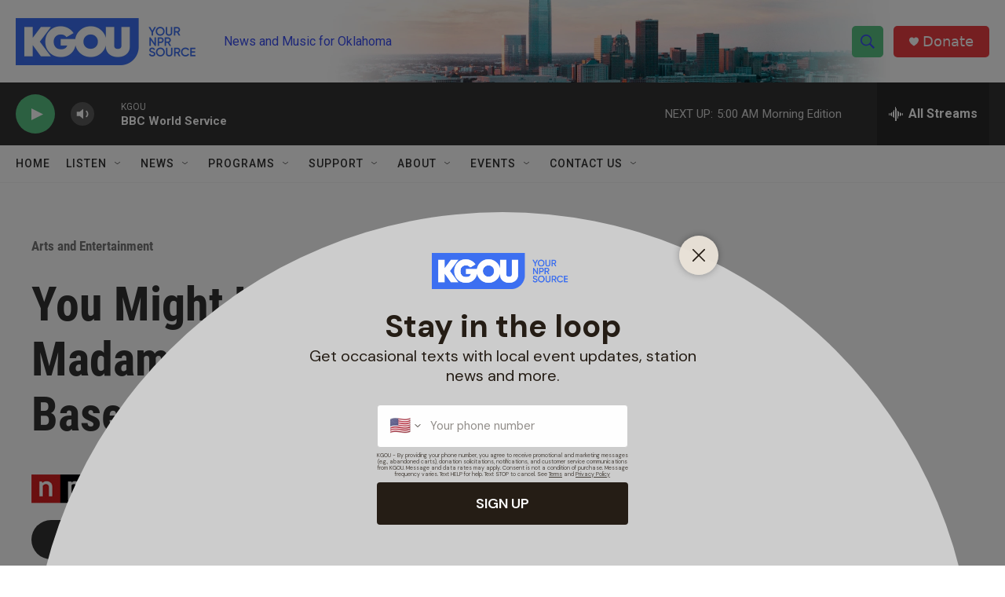

--- FILE ---
content_type: text/html;charset=UTF-8
request_url: https://www.kgou.org/arts-and-entertainment/2018-10-23/you-might-learn-a-little-about-madame-tussaud-in-new-novel-based-on-her-life
body_size: 34545
content:
<!DOCTYPE html>
<html class="ArtP aside" lang="en">
    <head>
    <meta charset="UTF-8">

    

    <style data-cssvarsponyfill="true">
        :root { --siteBgColorInverse: #121212; --primaryTextColorInverse: #ffffff; --secondaryTextColorInverse: #cccccc; --tertiaryTextColorInverse: #cccccc; --headerBgColorInverse: #000000; --headerBorderColorInverse: #858585; --headerTextColorInverse: #ffffff; --secC1_Inverse: #a2a2a2; --secC4_Inverse: #282828; --headerNavBarBgColorInverse: #121212; --headerMenuBgColorInverse: #ffffff; --headerMenuTextColorInverse: #6b2b85; --headerMenuTextColorHoverInverse: #6b2b85; --liveBlogTextColorInverse: #ffffff; --applyButtonColorInverse: #4485D5; --applyButtonTextColorInverse: #4485D5; --siteBgColor: #ffffff; --primaryTextColor: #333333; --secondaryTextColor: #666666; --secC1: #767676; --secC4: #f5f5f5; --secC5: #ffffff; --siteBgColor: #ffffff; --siteInverseBgColor: #000000; --linkColor: #3b4ff2; --linkHoverColor: #3b4ff2; --headerBgColor: #ffffff; --headerBgColorInverse: #000000; --headerBorderColor: #e6e6e6; --headerBorderColorInverse: #858585; --tertiaryTextColor: #1c1c1c; --headerTextColor: #3b4ff2; --buttonTextColor: #ffffff; --headerNavBarBgColor: #ffffff; --headerNavBarTextColor: #333333; --headerMenuBgColor: #ffffff; --headerMenuTextColor: #333333; --headerMenuTextColorHover: #3b4ff2; --liveBlogTextColor: #282829; --applyButtonColor: #194173; --applyButtonTextColor: #2c4273; --primaryColor1: #333333; --primaryColor2: #59c183; --breakingColor: #eb3f43; --secC2: #cccccc; --secC3: #e6e6e6; --secC5: #ffffff; --linkColor: #3b4ff2; --linkHoverColor: #3b4ff2; --donateBGColor: #eb3f43; --headerIconColor: #ffffff; --hatButtonBgColor: #ffffff; --hatButtonBgHoverColor: #411c58; --hatButtonBorderColor: #411c58; --hatButtonBorderHoverColor: #ffffff; --hatButtoniconColor: #d62021; --hatButtonTextColor: #411c58; --hatButtonTextHoverColor: #ffffff; --footerTextColor: #ffffff; --footerTextBgColor: #ffffff; --footerPartnersBgColor: #000000; --listBorderColor: #030202; --gridBorderColor: #e6e6e6; --tagButtonBorderColor: #3b4ff2; --tagButtonTextColor: #3b4ff2; --breakingTextColor: #ffffff; --sectionTextColor: #ffffff; --contentWidth: 1240px; --primaryHeadlineFont: sans-serif; --secHlFont: sans-serif; --bodyFont: sans-serif; --colorWhite: #ffffff; --colorBlack: #000000;} .fonts-loaded { --primaryHeadlineFont: "Roboto Condensed"; --secHlFont: "Roboto Condensed"; --bodyFont: "Roboto"; --liveBlogBodyFont: "Roboto";}
    </style>

    
    <meta property="fb:app_id" content="130719443711">


    <meta property="og:title" content="You Might Learn A &#x27;Little&#x27; About Madame Tussaud In New Novel Based On Her Life">

    <meta property="og:url" content="https://www.kgou.org/arts-and-entertainment/2018-10-23/you-might-learn-a-little-about-madame-tussaud-in-new-novel-based-on-her-life">

    <meta property="og:image" content="https://npr.brightspotcdn.com/dims4/default/bfc98a0/2147483647/strip/true/crop/5162x2710+0+97/resize/1200x630!/quality/90/?url=https%3A%2F%2Fmedia.npr.org%2Fassets%2Fimg%2F2018%2F10%2F24%2Fcolorportraitmarie_wide-45c66c2d4e1cbea2f19d381fb82c06b15e68d650.jpg">

    
    <meta property="og:image:url" content="https://npr.brightspotcdn.com/dims4/default/bfc98a0/2147483647/strip/true/crop/5162x2710+0+97/resize/1200x630!/quality/90/?url=https%3A%2F%2Fmedia.npr.org%2Fassets%2Fimg%2F2018%2F10%2F24%2Fcolorportraitmarie_wide-45c66c2d4e1cbea2f19d381fb82c06b15e68d650.jpg">
    
    <meta property="og:image:width" content="1200">
    <meta property="og:image:height" content="630">
    <meta property="og:image:type" content="image/jpeg">
    
    <meta property="og:image:alt" content="Carey&#x27;s own portrait of Marie Tussaud, whom he describes as a &quot;Dickensian mollusk&quot; of a woman.">
    

    <meta property="og:description" content="Edward Carey&#x27;s new novel Little, which he also illustrated, is based on the mysterious life of Madame Tussaud and the origins of her famous wax museum.">

    <meta property="og:site_name" content="KGOU - Oklahoma&#x27;s NPR Source">



    <meta property="og:type" content="article">

    <meta property="article:author" content="https://www.kgou.org/people/lynn-neary">

    <meta property="article:published_time" content="2018-10-23T22:16:00">

    <meta property="article:modified_time" content="2023-09-10T03:43:38.663">

    <meta property="article:section" content="Arts and Entertainment">

    <meta property="article:tag" content="NPR News">

    <meta property="article:tag" content="Top Stories">

    
    <meta name="twitter:card" content="summary_large_image"/>
    
    
    
    
    <meta name="twitter:description" content="Edward Carey&#x27;s new novel Little, which he also illustrated, is based on the mysterious life of Madame Tussaud and the origins of her famous wax museum."/>
    
    
    <meta name="twitter:image" content="https://npr.brightspotcdn.com/dims4/default/790add8/2147483647/strip/true/crop/5162x2904+0+0/resize/1200x675!/quality/90/?url=https%3A%2F%2Fmedia.npr.org%2Fassets%2Fimg%2F2018%2F10%2F24%2Fcolorportraitmarie_wide-45c66c2d4e1cbea2f19d381fb82c06b15e68d650.jpg"/>

    
    <meta name="twitter:image:alt" content="Carey&#x27;s own portrait of Marie Tussaud, whom he describes as a &quot;Dickensian mollusk&quot; of a woman."/>
    
    
    <meta name="twitter:site" content="@kgounews"/>
    
    
    
    <meta name="twitter:title" content="You Might Learn A &#x27;Little&#x27; About Madame Tussaud In New Novel Based On Her Life"/>
    

<meta name="robots" content="max-image-preview:large">

<meta name="disqus.shortname" content="npr-kgou">
<meta name="disqus.url" content="https://www.kgou.org/arts-and-entertainment/2018-10-23/you-might-learn-a-little-about-madame-tussaud-in-new-novel-based-on-her-life">
<meta name="disqus.title" content="You Might Learn A &#x27;Little&#x27; About Madame Tussaud In New Novel Based On Her Life">
<meta name="disqus.identifier" content="00000177-d92f-d150-abff-dd2fc23d0000">

    <link data-cssvarsponyfill="true" class="Webpack-css" rel="stylesheet" href="https://npr.brightspotcdn.com/resource/00000177-1bc0-debb-a57f-dfcf4a950000/styleguide/All.min.0db89f2a608a6b13cec2d9fc84f71c45.gz.css">

    

    <style>.FooterNavigation-items-item {
    display: inline-block
}</style>
<style>[class*='-articleBody'] > ul,
[class*='-articleBody'] > ul ul {
    list-style-type: disc;
}</style>


    <meta name="viewport" content="width=device-width, initial-scale=1, viewport-fit=cover"><title>You Might Learn A &#x27;Little&#x27; About Madame Tussaud In New Novel Based On Her Life | KGOU - Oklahoma&#x27;s NPR Source</title><meta name="description" content="Edward Carey&#x27;s new novel Little, which he also illustrated, is based on the mysterious life of Madame Tussaud and the origins of her famous wax museum."><link rel="canonical" href="https://www.npr.org/2018/10/23/659988718/you-might-learn-a-little-about-madame-tussaud-in-new-novel-based-on-her-life"><meta name="brightspot.contentId" content="00000177-d92f-d150-abff-dd2fc23d0000"><link rel="apple-touch-icon"sizes="180x180"href="/apple-touch-icon.png"><link rel="icon"type="image/png"href="/favicon-32x32.png"><link rel="icon"type="image/png"href="/favicon-16x16.png">
    
    
    <meta name="brightspot-dataLayer" content="{
  &quot;author&quot; : &quot;Lynn Neary&quot;,
  &quot;bspStoryId&quot; : &quot;00000177-d92f-d150-abff-dd2fc23d0000&quot;,
  &quot;category&quot; : &quot;Arts and Entertainment&quot;,
  &quot;inlineAudio&quot; : 1,
  &quot;keywords&quot; : &quot;NPR News,Top Stories&quot;,
  &quot;nprCmsSite&quot; : true,
  &quot;nprStoryId&quot; : &quot;659988718&quot;,
  &quot;pageType&quot; : &quot;news-story&quot;,
  &quot;program&quot; : &quot;All Things Considered&quot;,
  &quot;publishedDate&quot; : &quot;2018-10-23T17:16:00Z&quot;,
  &quot;siteName&quot; : &quot;KGOU - Oklahoma&#x27;s NPR Source&quot;,
  &quot;station&quot; : &quot;KGOU&quot;,
  &quot;stationOrgId&quot; : &quot;1177&quot;,
  &quot;storyOrgId&quot; : &quot;s1&quot;,
  &quot;storyTheme&quot; : &quot;news-story&quot;,
  &quot;storyTitle&quot; : &quot;You Might Learn A &#x27;Little&#x27; About Madame Tussaud In New Novel Based On Her Life&quot;,
  &quot;timezone&quot; : &quot;America/Chicago&quot;,
  &quot;wordCount&quot; : 0,
  &quot;series&quot; : &quot;&quot;
}">
    <script id="brightspot-dataLayer">
        (function () {
            var dataValue = document.head.querySelector('meta[name="brightspot-dataLayer"]').content;
            if (dataValue) {
                window.brightspotDataLayer = JSON.parse(dataValue);
            }
        })();
    </script>

    

    

    
    <script src="https://npr.brightspotcdn.com/resource/00000177-1bc0-debb-a57f-dfcf4a950000/styleguide/All.min.fd8f7fccc526453c829dde80fc7c2ef5.gz.js" async></script>
    

    <script async="async" src="https://securepubads.g.doubleclick.net/tag/js/gpt.js"></script>
<script type="text/javascript">
    // Google tag setup
    var googletag = googletag || {};
    googletag.cmd = googletag.cmd || [];

    googletag.cmd.push(function () {
        // @see https://developers.google.com/publisher-tag/reference#googletag.PubAdsService_enableLazyLoad
        googletag.pubads().enableLazyLoad({
            fetchMarginPercent: 100, // fetch and render ads within this % of viewport
            renderMarginPercent: 100,
            mobileScaling: 1  // Same on mobile.
        });

        googletag.pubads().enableSingleRequest()
        googletag.pubads().enableAsyncRendering()
        googletag.pubads().collapseEmptyDivs()
        googletag.pubads().disableInitialLoad()
        googletag.enableServices()
    })
</script>
<script>

  window.fbAsyncInit = function() {
      FB.init({
          
              appId : '130719443711',
          
          xfbml : true,
          version : 'v2.9'
      });
  };

  (function(d, s, id){
     var js, fjs = d.getElementsByTagName(s)[0];
     if (d.getElementById(id)) {return;}
     js = d.createElement(s); js.id = id;
     js.src = "//connect.facebook.net/en_US/sdk.js";
     fjs.parentNode.insertBefore(js, fjs);
   }(document, 'script', 'facebook-jssdk'));
</script>
<meta name="gtm-dataLayer" content="{
  &quot;gtmAuthor&quot; : &quot;Lynn Neary&quot;,
  &quot;gtmBspStoryId&quot; : &quot;00000177-d92f-d150-abff-dd2fc23d0000&quot;,
  &quot;gtmCategory&quot; : &quot;Arts and Entertainment&quot;,
  &quot;gtmInlineAudio&quot; : 1,
  &quot;gtmKeywords&quot; : &quot;NPR News,Top Stories&quot;,
  &quot;gtmNprCmsSite&quot; : true,
  &quot;gtmNprStoryId&quot; : &quot;659988718&quot;,
  &quot;gtmPageType&quot; : &quot;news-story&quot;,
  &quot;gtmProgram&quot; : &quot;All Things Considered&quot;,
  &quot;gtmPublishedDate&quot; : &quot;2018-10-23T17:16:00Z&quot;,
  &quot;gtmSiteName&quot; : &quot;KGOU - Oklahoma&#x27;s NPR Source&quot;,
  &quot;gtmStation&quot; : &quot;KGOU&quot;,
  &quot;gtmStationOrgId&quot; : &quot;1177&quot;,
  &quot;gtmStoryOrgId&quot; : &quot;s1&quot;,
  &quot;gtmStoryTheme&quot; : &quot;news-story&quot;,
  &quot;gtmStoryTitle&quot; : &quot;You Might Learn A &#x27;Little&#x27; About Madame Tussaud In New Novel Based On Her Life&quot;,
  &quot;gtmTimezone&quot; : &quot;America/Chicago&quot;,
  &quot;gtmWordCount&quot; : 0,
  &quot;gtmSeries&quot; : &quot;&quot;
}"><script>

    (function () {
        var dataValue = document.head.querySelector('meta[name="gtm-dataLayer"]').content;
        if (dataValue) {
            window.dataLayer = window.dataLayer || [];
            dataValue = JSON.parse(dataValue);
            dataValue['event'] = 'gtmFirstView';
            window.dataLayer.push(dataValue);
        }
    })();

    (function(w,d,s,l,i){w[l]=w[l]||[];w[l].push({'gtm.start':
            new Date().getTime(),event:'gtm.js'});var f=d.getElementsByTagName(s)[0],
        j=d.createElement(s),dl=l!='dataLayer'?'&l='+l:'';j.async=true;j.src=
        'https://www.googletagmanager.com/gtm.js?id='+i+dl;f.parentNode.insertBefore(j,f);
})(window,document,'script','dataLayer','GTM-N39QFDR');</script><script type="application/ld+json">{"@context":"http://schema.org","@type":"NewsArticle","author":[{"@context":"http://schema.org","@type":"Person","name":"Lynn Neary","url":"https://www.kgou.org/people/lynn-neary"}],"dateModified":"2023-09-09T23:43:38Z","datePublished":"2018-10-23T18:16:00Z","headline":"You Might Learn A 'Little' About Madame Tussaud In New Novel Based On Her Life","image":{"@context":"http://schema.org","@type":"ImageObject","url":"https://media.npr.org/assets/img/2018/10/24/colorportraitmarie_wide-45c66c2d4e1cbea2f19d381fb82c06b15e68d650.jpg"},"mainEntityOfPage":{"@type":"NewsArticle","@id":"https://www.kgou.org/arts-and-entertainment/2018-10-23/you-might-learn-a-little-about-madame-tussaud-in-new-novel-based-on-her-life"},"publisher":{"@type":"Organization","name":"KGOU","logo":{"@context":"http://schema.org","@type":"ImageObject","height":"60","url":"https://npr.brightspotcdn.com/dims4/default/d8945f0/2147483647/resize/x60/quality/90/?url=http%3A%2F%2Fnpr-brightspot.s3.amazonaws.com%2Fc4%2F76%2Fb9a5099240c4a94b36fc7b660deb%2Flogo-tagline-crop-bg.png","width":"238"}}}</script><script type="application/ld+json">{"@context":"http://schema.org","@type":"BreadcrumbList","itemListElement":[{"@context":"http://schema.org","@type":"ListItem","item":"https://www.kgou.org/arts-and-entertainment","name":"Arts and Entertainment","position":"1"}]}</script><script type="application/ld+json">{"@context":"http://schema.org","@type":"ListenAction","description":"Edward Carey's new novel <i>Little,<\/i> which he also illustrated, is based on the mysterious life of Madame Tussaud and the origins of her famous wax museum.","name":"You Might Learn A 'Little' About Madame Tussaud In New Novel Based On Her Life"}</script><!-- no longer used, moved disqus script to be loaded by ps-disqus-comment-module.js to avoid errors --><script>window.addEventListener('DOMContentLoaded', (event) => {
    window.nulldurationobserver = new MutationObserver(function (mutations) {
        document.querySelectorAll('.StreamPill-duration').forEach(pill => { 
      if (pill.innerText == "LISTENNULL") {
         pill.innerText = "LISTEN"
      } 
    });
      });

      window.nulldurationobserver.observe(document.body, {
        childList: true,
        subtree: true
      });
});
</script>
<script><script id="mcjs">!function(c,h,i,m,p){m=c.createElement(h),p=c.getElementsByTagName(h)[0],m.async=1,m.src=i,p.parentNode.insertBefore(m,p)}(document,"script","https://chimpstatic.com/mcjs-connected/js/users/b8043c172850b350b65de680d/4316879647d21ca8c1262e6c6.js");</script></script>


    <script>
        var head = document.getElementsByTagName('head')
        head = head[0]
        var link = document.createElement('link');
        link.setAttribute('href', 'https://fonts.googleapis.com/css?family=Roboto Condensed|Roboto|Roboto:400,500,700&display=swap');
        var relList = link.relList;

        if (relList && relList.supports('preload')) {
            link.setAttribute('as', 'style');
            link.setAttribute('rel', 'preload');
            link.setAttribute('onload', 'this.rel="stylesheet"');
            link.setAttribute('crossorigin', 'anonymous');
        } else {
            link.setAttribute('rel', 'stylesheet');
        }

        head.appendChild(link);
    </script>
</head>


    <body class="Page-body" data-content-width="1240px">
    <noscript>
    <iframe src="https://www.googletagmanager.com/ns.html?id=GTM-N39QFDR" height="0" width="0" style="display:none;visibility:hidden"></iframe>
</noscript>
        

    <!-- Putting icons here, so we don't have to include in a bunch of -body hbs's -->
<svg xmlns="http://www.w3.org/2000/svg" style="display:none" id="iconsMap1" class="iconsMap">
    <symbol id="play-icon" viewBox="0 0 115 115">
        <polygon points="0,0 115,57.5 0,115" fill="currentColor" />
    </symbol>
    <symbol id="grid" viewBox="0 0 32 32">
            <g>
                <path d="M6.4,5.7 C6.4,6.166669 6.166669,6.4 5.7,6.4 L0.7,6.4 C0.233331,6.4 0,6.166669 0,5.7 L0,0.7 C0,0.233331 0.233331,0 0.7,0 L5.7,0 C6.166669,0 6.4,0.233331 6.4,0.7 L6.4,5.7 Z M19.2,5.7 C19.2,6.166669 18.966669,6.4 18.5,6.4 L13.5,6.4 C13.033331,6.4 12.8,6.166669 12.8,5.7 L12.8,0.7 C12.8,0.233331 13.033331,0 13.5,0 L18.5,0 C18.966669,0 19.2,0.233331 19.2,0.7 L19.2,5.7 Z M32,5.7 C32,6.166669 31.766669,6.4 31.3,6.4 L26.3,6.4 C25.833331,6.4 25.6,6.166669 25.6,5.7 L25.6,0.7 C25.6,0.233331 25.833331,0 26.3,0 L31.3,0 C31.766669,0 32,0.233331 32,0.7 L32,5.7 Z M6.4,18.5 C6.4,18.966669 6.166669,19.2 5.7,19.2 L0.7,19.2 C0.233331,19.2 0,18.966669 0,18.5 L0,13.5 C0,13.033331 0.233331,12.8 0.7,12.8 L5.7,12.8 C6.166669,12.8 6.4,13.033331 6.4,13.5 L6.4,18.5 Z M19.2,18.5 C19.2,18.966669 18.966669,19.2 18.5,19.2 L13.5,19.2 C13.033331,19.2 12.8,18.966669 12.8,18.5 L12.8,13.5 C12.8,13.033331 13.033331,12.8 13.5,12.8 L18.5,12.8 C18.966669,12.8 19.2,13.033331 19.2,13.5 L19.2,18.5 Z M32,18.5 C32,18.966669 31.766669,19.2 31.3,19.2 L26.3,19.2 C25.833331,19.2 25.6,18.966669 25.6,18.5 L25.6,13.5 C25.6,13.033331 25.833331,12.8 26.3,12.8 L31.3,12.8 C31.766669,12.8 32,13.033331 32,13.5 L32,18.5 Z M6.4,31.3 C6.4,31.766669 6.166669,32 5.7,32 L0.7,32 C0.233331,32 0,31.766669 0,31.3 L0,26.3 C0,25.833331 0.233331,25.6 0.7,25.6 L5.7,25.6 C6.166669,25.6 6.4,25.833331 6.4,26.3 L6.4,31.3 Z M19.2,31.3 C19.2,31.766669 18.966669,32 18.5,32 L13.5,32 C13.033331,32 12.8,31.766669 12.8,31.3 L12.8,26.3 C12.8,25.833331 13.033331,25.6 13.5,25.6 L18.5,25.6 C18.966669,25.6 19.2,25.833331 19.2,26.3 L19.2,31.3 Z M32,31.3 C32,31.766669 31.766669,32 31.3,32 L26.3,32 C25.833331,32 25.6,31.766669 25.6,31.3 L25.6,26.3 C25.6,25.833331 25.833331,25.6 26.3,25.6 L31.3,25.6 C31.766669,25.6 32,25.833331 32,26.3 L32,31.3 Z" id=""></path>
            </g>
    </symbol>
    <symbol id="radio-stream" width="18" height="19" viewBox="0 0 18 19">
        <g fill="currentColor" fill-rule="nonzero">
            <path d="M.5 8c-.276 0-.5.253-.5.565v1.87c0 .312.224.565.5.565s.5-.253.5-.565v-1.87C1 8.253.776 8 .5 8zM2.5 8c-.276 0-.5.253-.5.565v1.87c0 .312.224.565.5.565s.5-.253.5-.565v-1.87C3 8.253 2.776 8 2.5 8zM3.5 7c-.276 0-.5.276-.5.617v3.766c0 .34.224.617.5.617s.5-.276.5-.617V7.617C4 7.277 3.776 7 3.5 7zM5.5 6c-.276 0-.5.275-.5.613v5.774c0 .338.224.613.5.613s.5-.275.5-.613V6.613C6 6.275 5.776 6 5.5 6zM6.5 4c-.276 0-.5.26-.5.58v8.84c0 .32.224.58.5.58s.5-.26.5-.58V4.58C7 4.26 6.776 4 6.5 4zM8.5 0c-.276 0-.5.273-.5.61v17.78c0 .337.224.61.5.61s.5-.273.5-.61V.61C9 .273 8.776 0 8.5 0zM9.5 2c-.276 0-.5.274-.5.612v14.776c0 .338.224.612.5.612s.5-.274.5-.612V2.612C10 2.274 9.776 2 9.5 2zM11.5 5c-.276 0-.5.276-.5.616v8.768c0 .34.224.616.5.616s.5-.276.5-.616V5.616c0-.34-.224-.616-.5-.616zM12.5 6c-.276 0-.5.262-.5.584v4.832c0 .322.224.584.5.584s.5-.262.5-.584V6.584c0-.322-.224-.584-.5-.584zM14.5 7c-.276 0-.5.29-.5.647v3.706c0 .357.224.647.5.647s.5-.29.5-.647V7.647C15 7.29 14.776 7 14.5 7zM15.5 8c-.276 0-.5.253-.5.565v1.87c0 .312.224.565.5.565s.5-.253.5-.565v-1.87c0-.312-.224-.565-.5-.565zM17.5 8c-.276 0-.5.253-.5.565v1.87c0 .312.224.565.5.565s.5-.253.5-.565v-1.87c0-.312-.224-.565-.5-.565z"/>
        </g>
    </symbol>
    <symbol id="icon-magnify" viewBox="0 0 31 31">
        <g>
            <path fill-rule="evenodd" d="M22.604 18.89l-.323.566 8.719 8.8L28.255 31l-8.719-8.8-.565.404c-2.152 1.346-4.386 2.018-6.7 2.018-3.39 0-6.284-1.21-8.679-3.632C1.197 18.568 0 15.66 0 12.27c0-3.39 1.197-6.283 3.592-8.678C5.987 1.197 8.88 0 12.271 0c3.39 0 6.283 1.197 8.678 3.592 2.395 2.395 3.593 5.288 3.593 8.679 0 2.368-.646 4.574-1.938 6.62zM19.162 5.77C17.322 3.925 15.089 3 12.46 3c-2.628 0-4.862.924-6.702 2.77C3.92 7.619 3 9.862 3 12.5c0 2.639.92 4.882 2.76 6.73C7.598 21.075 9.832 22 12.46 22c2.629 0 4.862-.924 6.702-2.77C21.054 17.33 22 15.085 22 12.5c0-2.586-.946-4.83-2.838-6.73z"/>
        </g>
    </symbol>
    <symbol id="burger-menu" viewBox="0 0 14 10">
        <g>
            <path fill-rule="evenodd" d="M0 5.5v-1h14v1H0zM0 1V0h14v1H0zm0 9V9h14v1H0z"></path>
        </g>
    </symbol>
    <symbol id="close-x" viewBox="0 0 14 14">
        <g>
            <path fill-rule="nonzero" d="M6.336 7L0 .664.664 0 7 6.336 13.336 0 14 .664 7.664 7 14 13.336l-.664.664L7 7.664.664 14 0 13.336 6.336 7z"></path>
        </g>
    </symbol>
    <symbol id="share-more-arrow" viewBox="0 0 512 512" style="enable-background:new 0 0 512 512;">
        <g>
            <g>
                <path d="M512,241.7L273.643,3.343v156.152c-71.41,3.744-138.015,33.337-188.958,84.28C30.075,298.384,0,370.991,0,448.222v60.436
                    l29.069-52.985c45.354-82.671,132.173-134.027,226.573-134.027c5.986,0,12.004,0.212,18.001,0.632v157.779L512,241.7z
                    M255.642,290.666c-84.543,0-163.661,36.792-217.939,98.885c26.634-114.177,129.256-199.483,251.429-199.483h15.489V78.131
                    l163.568,163.568L304.621,405.267V294.531l-13.585-1.683C279.347,291.401,267.439,290.666,255.642,290.666z"></path>
            </g>
        </g>
    </symbol>
    <symbol id="chevron" viewBox="0 0 100 100">
        <g>
            <path d="M22.4566257,37.2056786 L-21.4456527,71.9511488 C-22.9248661,72.9681457 -24.9073712,72.5311671 -25.8758148,70.9765924 L-26.9788683,69.2027424 C-27.9450684,67.6481676 -27.5292733,65.5646602 -26.0500598,64.5484493 L20.154796,28.2208967 C21.5532435,27.2597011 23.3600078,27.2597011 24.759951,28.2208967 L71.0500598,64.4659264 C72.5292733,65.4829232 72.9450684,67.5672166 71.9788683,69.1217913 L70.8750669,70.8956413 C69.9073712,72.4502161 67.9241183,72.8848368 66.4449048,71.8694118 L22.4566257,37.2056786 Z" id="Transparent-Chevron" transform="translate(22.500000, 50.000000) rotate(90.000000) translate(-22.500000, -50.000000) "></path>
        </g>
    </symbol>
</svg>

<svg xmlns="http://www.w3.org/2000/svg" style="display:none" id="iconsMap2" class="iconsMap">
    <symbol id="mono-icon-facebook" viewBox="0 0 10 19">
        <path fill-rule="evenodd" d="M2.707 18.25V10.2H0V7h2.707V4.469c0-1.336.375-2.373 1.125-3.112C4.582.62 5.578.25 6.82.25c1.008 0 1.828.047 2.461.14v2.848H7.594c-.633 0-1.067.14-1.301.422-.188.235-.281.61-.281 1.125V7H9l-.422 3.2H6.012v8.05H2.707z"></path>
    </symbol>
    <symbol id="mono-icon-instagram" viewBox="0 0 17 17">
        <g>
            <path fill-rule="evenodd" d="M8.281 4.207c.727 0 1.4.182 2.022.545a4.055 4.055 0 0 1 1.476 1.477c.364.62.545 1.294.545 2.021 0 .727-.181 1.4-.545 2.021a4.055 4.055 0 0 1-1.476 1.477 3.934 3.934 0 0 1-2.022.545c-.726 0-1.4-.182-2.021-.545a4.055 4.055 0 0 1-1.477-1.477 3.934 3.934 0 0 1-.545-2.021c0-.727.182-1.4.545-2.021A4.055 4.055 0 0 1 6.26 4.752a3.934 3.934 0 0 1 2.021-.545zm0 6.68a2.54 2.54 0 0 0 1.864-.774 2.54 2.54 0 0 0 .773-1.863 2.54 2.54 0 0 0-.773-1.863 2.54 2.54 0 0 0-1.864-.774 2.54 2.54 0 0 0-1.863.774 2.54 2.54 0 0 0-.773 1.863c0 .727.257 1.348.773 1.863a2.54 2.54 0 0 0 1.863.774zM13.45 4.03c-.023.258-.123.48-.299.668a.856.856 0 0 1-.65.281.913.913 0 0 1-.668-.28.913.913 0 0 1-.281-.669c0-.258.094-.48.281-.668a.913.913 0 0 1 .668-.28c.258 0 .48.093.668.28.187.188.281.41.281.668zm2.672.95c.023.656.035 1.746.035 3.269 0 1.523-.017 2.62-.053 3.287-.035.668-.134 1.248-.298 1.74a4.098 4.098 0 0 1-.967 1.53 4.098 4.098 0 0 1-1.53.966c-.492.164-1.072.264-1.74.3-.668.034-1.763.052-3.287.052-1.523 0-2.619-.018-3.287-.053-.668-.035-1.248-.146-1.74-.334a3.747 3.747 0 0 1-1.53-.931 4.098 4.098 0 0 1-.966-1.53c-.164-.492-.264-1.072-.299-1.74C.424 10.87.406 9.773.406 8.25S.424 5.63.46 4.963c.035-.668.135-1.248.299-1.74.21-.586.533-1.096.967-1.53A4.098 4.098 0 0 1 3.254.727c.492-.164 1.072-.264 1.74-.3C5.662.394 6.758.376 8.281.376c1.524 0 2.62.018 3.287.053.668.035 1.248.135 1.74.299a4.098 4.098 0 0 1 2.496 2.496c.165.492.27 1.078.317 1.757zm-1.687 7.91c.14-.399.234-1.032.28-1.899.024-.515.036-1.242.036-2.18V7.689c0-.961-.012-1.688-.035-2.18-.047-.89-.14-1.524-.281-1.899a2.537 2.537 0 0 0-1.512-1.511c-.375-.14-1.008-.235-1.899-.282a51.292 51.292 0 0 0-2.18-.035H7.72c-.938 0-1.664.012-2.18.035-.867.047-1.5.141-1.898.282a2.537 2.537 0 0 0-1.512 1.511c-.14.375-.234 1.008-.281 1.899a51.292 51.292 0 0 0-.036 2.18v1.125c0 .937.012 1.664.036 2.18.047.866.14 1.5.28 1.898.306.726.81 1.23 1.513 1.511.398.141 1.03.235 1.898.282.516.023 1.242.035 2.18.035h1.125c.96 0 1.687-.012 2.18-.035.89-.047 1.523-.141 1.898-.282.726-.304 1.23-.808 1.512-1.511z"></path>
        </g>
    </symbol>
    <symbol id="mono-icon-email" viewBox="0 0 512 512">
        <g>
            <path d="M67,148.7c11,5.8,163.8,89.1,169.5,92.1c5.7,3,11.5,4.4,20.5,4.4c9,0,14.8-1.4,20.5-4.4c5.7-3,158.5-86.3,169.5-92.1
                c4.1-2.1,11-5.9,12.5-10.2c2.6-7.6-0.2-10.5-11.3-10.5H257H65.8c-11.1,0-13.9,3-11.3,10.5C56,142.9,62.9,146.6,67,148.7z"></path>
            <path d="M455.7,153.2c-8.2,4.2-81.8,56.6-130.5,88.1l82.2,92.5c2,2,2.9,4.4,1.8,5.6c-1.2,1.1-3.8,0.5-5.9-1.4l-98.6-83.2
                c-14.9,9.6-25.4,16.2-27.2,17.2c-7.7,3.9-13.1,4.4-20.5,4.4c-7.4,0-12.8-0.5-20.5-4.4c-1.9-1-12.3-7.6-27.2-17.2l-98.6,83.2
                c-2,2-4.7,2.6-5.9,1.4c-1.2-1.1-0.3-3.6,1.7-5.6l82.1-92.5c-48.7-31.5-123.1-83.9-131.3-88.1c-8.8-4.5-9.3,0.8-9.3,4.9
                c0,4.1,0,205,0,205c0,9.3,13.7,20.9,23.5,20.9H257h185.5c9.8,0,21.5-11.7,21.5-20.9c0,0,0-201,0-205
                C464,153.9,464.6,148.7,455.7,153.2z"></path>
        </g>
    </symbol>
    <symbol id="default-image" width="24" height="24" viewBox="0 0 24 24" fill="none" stroke="currentColor" stroke-width="2" stroke-linecap="round" stroke-linejoin="round" class="feather feather-image">
        <rect x="3" y="3" width="18" height="18" rx="2" ry="2"></rect>
        <circle cx="8.5" cy="8.5" r="1.5"></circle>
        <polyline points="21 15 16 10 5 21"></polyline>
    </symbol>
    <symbol id="icon-email" width="18px" viewBox="0 0 20 14">
        <g id="Symbols" stroke="none" stroke-width="1" fill="none" fill-rule="evenodd" stroke-linecap="round" stroke-linejoin="round">
            <g id="social-button-bar" transform="translate(-125.000000, -8.000000)" stroke="#000000">
                <g id="Group-2" transform="translate(120.000000, 0.000000)">
                    <g id="envelope" transform="translate(6.000000, 9.000000)">
                        <path d="M17.5909091,10.6363636 C17.5909091,11.3138182 17.0410909,11.8636364 16.3636364,11.8636364 L1.63636364,11.8636364 C0.958909091,11.8636364 0.409090909,11.3138182 0.409090909,10.6363636 L0.409090909,1.63636364 C0.409090909,0.958090909 0.958909091,0.409090909 1.63636364,0.409090909 L16.3636364,0.409090909 C17.0410909,0.409090909 17.5909091,0.958090909 17.5909091,1.63636364 L17.5909091,10.6363636 L17.5909091,10.6363636 Z" id="Stroke-406"></path>
                        <polyline id="Stroke-407" points="17.1818182 0.818181818 9 7.36363636 0.818181818 0.818181818"></polyline>
                    </g>
                </g>
            </g>
        </g>
    </symbol>
    <symbol id="mono-icon-print" viewBox="0 0 12 12">
        <g fill-rule="evenodd">
            <path fill-rule="nonzero" d="M9 10V7H3v3H1a1 1 0 0 1-1-1V4a1 1 0 0 1 1-1h10a1 1 0 0 1 1 1v3.132A2.868 2.868 0 0 1 9.132 10H9zm.5-4.5a1 1 0 1 0 0-2 1 1 0 0 0 0 2zM3 0h6v2H3z"></path>
            <path d="M4 8h4v4H4z"></path>
        </g>
    </symbol>
    <symbol id="mono-icon-copylink" viewBox="0 0 12 12">
        <g fill-rule="evenodd">
            <path d="M10.199 2.378c.222.205.4.548.465.897.062.332.016.614-.132.774L8.627 6.106c-.187.203-.512.232-.75-.014a.498.498 0 0 0-.706.028.499.499 0 0 0 .026.706 1.509 1.509 0 0 0 2.165-.04l1.903-2.06c.37-.398.506-.98.382-1.636-.105-.557-.392-1.097-.77-1.445L9.968.8C9.591.452 9.03.208 8.467.145 7.803.072 7.233.252 6.864.653L4.958 2.709a1.509 1.509 0 0 0 .126 2.161.5.5 0 1 0 .68-.734c-.264-.218-.26-.545-.071-.747L7.597 1.33c.147-.16.425-.228.76-.19.353.038.71.188.931.394l.91.843.001.001zM1.8 9.623c-.222-.205-.4-.549-.465-.897-.062-.332-.016-.614.132-.774l1.905-2.057c.187-.203.512-.232.75.014a.498.498 0 0 0 .706-.028.499.499 0 0 0-.026-.706 1.508 1.508 0 0 0-2.165.04L.734 7.275c-.37.399-.506.98-.382 1.637.105.557.392 1.097.77 1.445l.91.843c.376.35.937.594 1.5.656.664.073 1.234-.106 1.603-.507L7.04 9.291a1.508 1.508 0 0 0-.126-2.16.5.5 0 0 0-.68.734c.264.218.26.545.071.747l-1.904 2.057c-.147.16-.425.228-.76.191-.353-.038-.71-.188-.931-.394l-.91-.843z"></path>
            <path d="M8.208 3.614a.5.5 0 0 0-.707.028L3.764 7.677a.5.5 0 0 0 .734.68L8.235 4.32a.5.5 0 0 0-.027-.707"></path>
        </g>
    </symbol>
    <symbol id="mono-icon-linkedin" viewBox="0 0 16 17">
        <g fill-rule="evenodd">
            <path d="M3.734 16.125H.464V5.613h3.27zM2.117 4.172c-.515 0-.96-.188-1.336-.563A1.825 1.825 0 0 1 .22 2.273c0-.515.187-.96.562-1.335.375-.375.82-.563 1.336-.563.516 0 .961.188 1.336.563.375.375.563.82.563 1.335 0 .516-.188.961-.563 1.336-.375.375-.82.563-1.336.563zM15.969 16.125h-3.27v-5.133c0-.844-.07-1.453-.21-1.828-.259-.633-.762-.95-1.512-.95s-1.278.282-1.582.845c-.235.421-.352 1.043-.352 1.863v5.203H5.809V5.613h3.128v1.442h.036c.234-.469.609-.856 1.125-1.16.562-.375 1.218-.563 1.968-.563 1.524 0 2.59.48 3.2 1.441.468.774.703 1.97.703 3.586v5.766z"></path>
        </g>
    </symbol>
    <symbol id="mono-icon-pinterest" viewBox="0 0 512 512">
        <g>
            <path d="M256,32C132.3,32,32,132.3,32,256c0,91.7,55.2,170.5,134.1,205.2c-0.6-15.6-0.1-34.4,3.9-51.4
                c4.3-18.2,28.8-122.1,28.8-122.1s-7.2-14.3-7.2-35.4c0-33.2,19.2-58,43.2-58c20.4,0,30.2,15.3,30.2,33.6
                c0,20.5-13.1,51.1-19.8,79.5c-5.6,23.8,11.9,43.1,35.4,43.1c42.4,0,71-54.5,71-119.1c0-49.1-33.1-85.8-93.2-85.8
                c-67.9,0-110.3,50.7-110.3,107.3c0,19.5,5.8,33.3,14.8,43.9c4.1,4.9,4.7,6.9,3.2,12.5c-1.1,4.1-3.5,14-4.6,18
                c-1.5,5.7-6.1,7.7-11.2,5.6c-31.3-12.8-45.9-47-45.9-85.6c0-63.6,53.7-139.9,160.1-139.9c85.5,0,141.8,61.9,141.8,128.3
                c0,87.9-48.9,153.5-120.9,153.5c-24.2,0-46.9-13.1-54.7-27.9c0,0-13,51.6-15.8,61.6c-4.7,17.3-14,34.5-22.5,48
                c20.1,5.9,41.4,9.2,63.5,9.2c123.7,0,224-100.3,224-224C480,132.3,379.7,32,256,32z"></path>
        </g>
    </symbol>
    <symbol id="mono-icon-tumblr" viewBox="0 0 512 512">
        <g>
            <path d="M321.2,396.3c-11.8,0-22.4-2.8-31.5-8.3c-6.9-4.1-11.5-9.6-14-16.4c-2.6-6.9-3.6-22.3-3.6-46.4V224h96v-64h-96V48h-61.9
                c-2.7,21.5-7.5,44.7-14.5,58.6c-7,13.9-14,25.8-25.6,35.7c-11.6,9.9-25.6,17.9-41.9,23.3V224h48v140.4c0,19,2,33.5,5.9,43.5
                c4,10,11.1,19.5,21.4,28.4c10.3,8.9,22.8,15.7,37.3,20.5c14.6,4.8,31.4,7.2,50.4,7.2c16.7,0,30.3-1.7,44.7-5.1
                c14.4-3.4,30.5-9.3,48.2-17.6v-65.6C363.2,389.4,342.3,396.3,321.2,396.3z"></path>
        </g>
    </symbol>
    <symbol id="mono-icon-twitter" viewBox="0 0 1200 1227">
        <g>
            <path d="M714.163 519.284L1160.89 0H1055.03L667.137 450.887L357.328 0H0L468.492 681.821L0 1226.37H105.866L515.491
            750.218L842.672 1226.37H1200L714.137 519.284H714.163ZM569.165 687.828L521.697 619.934L144.011 79.6944H306.615L611.412
            515.685L658.88 583.579L1055.08 1150.3H892.476L569.165 687.854V687.828Z" fill="white"></path>
        </g>
    </symbol>
    <symbol id="mono-icon-youtube" viewBox="0 0 512 512">
        <g>
            <path fill-rule="evenodd" d="M508.6,148.8c0-45-33.1-81.2-74-81.2C379.2,65,322.7,64,265,64c-3,0-6,0-9,0s-6,0-9,0c-57.6,0-114.2,1-169.6,3.6
                c-40.8,0-73.9,36.4-73.9,81.4C1,184.6-0.1,220.2,0,255.8C-0.1,291.4,1,327,3.4,362.7c0,45,33.1,81.5,73.9,81.5
                c58.2,2.7,117.9,3.9,178.6,3.8c60.8,0.2,120.3-1,178.6-3.8c40.9,0,74-36.5,74-81.5c2.4-35.7,3.5-71.3,3.4-107
                C512.1,220.1,511,184.5,508.6,148.8z M207,353.9V157.4l145,98.2L207,353.9z"></path>
        </g>
    </symbol>
    <symbol id="mono-icon-flipboard" viewBox="0 0 500 500">
        <g>
            <path d="M0,0V500H500V0ZM400,200H300V300H200V400H100V100H400Z"></path>
        </g>
    </symbol>
    <symbol id="mono-icon-bluesky" viewBox="0 0 568 501">
        <g>
            <path d="M123.121 33.6637C188.241 82.5526 258.281 181.681 284 234.873C309.719 181.681 379.759 82.5526 444.879
            33.6637C491.866 -1.61183 568 -28.9064 568 57.9464C568 75.2916 558.055 203.659 552.222 224.501C531.947 296.954
            458.067 315.434 392.347 304.249C507.222 323.8 536.444 388.56 473.333 453.32C353.473 576.312 301.061 422.461
            287.631 383.039C285.169 375.812 284.017 372.431 284 375.306C283.983 372.431 282.831 375.812 280.369 383.039C266.939
            422.461 214.527 576.312 94.6667 453.32C31.5556 388.56 60.7778 323.8 175.653 304.249C109.933 315.434 36.0535
            296.954 15.7778 224.501C9.94525 203.659 0 75.2916 0 57.9464C0 -28.9064 76.1345 -1.61183 123.121 33.6637Z"
            fill="white">
            </path>
        </g>
    </symbol>
    <symbol id="mono-icon-threads" viewBox="0 0 192 192">
        <g>
            <path d="M141.537 88.9883C140.71 88.5919 139.87 88.2104 139.019 87.8451C137.537 60.5382 122.616 44.905 97.5619 44.745C97.4484 44.7443 97.3355 44.7443 97.222 44.7443C82.2364 44.7443 69.7731 51.1409 62.102 62.7807L75.881 72.2328C81.6116 63.5383 90.6052 61.6848 97.2286 61.6848C97.3051 61.6848 97.3819 61.6848 97.4576 61.6855C105.707 61.7381 111.932 64.1366 115.961 68.814C118.893 72.2193 120.854 76.925 121.825 82.8638C114.511 81.6207 106.601 81.2385 98.145 81.7233C74.3247 83.0954 59.0111 96.9879 60.0396 116.292C60.5615 126.084 65.4397 134.508 73.775 140.011C80.8224 144.663 89.899 146.938 99.3323 146.423C111.79 145.74 121.563 140.987 128.381 132.296C133.559 125.696 136.834 117.143 138.28 106.366C144.217 109.949 148.617 114.664 151.047 120.332C155.179 129.967 155.42 145.8 142.501 158.708C131.182 170.016 117.576 174.908 97.0135 175.059C74.2042 174.89 56.9538 167.575 45.7381 153.317C35.2355 139.966 29.8077 120.682 29.6052 96C29.8077 71.3178 35.2355 52.0336 45.7381 38.6827C56.9538 24.4249 74.2039 17.11 97.0132 16.9405C119.988 17.1113 137.539 24.4614 149.184 38.788C154.894 45.8136 159.199 54.6488 162.037 64.9503L178.184 60.6422C174.744 47.9622 169.331 37.0357 161.965 27.974C147.036 9.60668 125.202 0.195148 97.0695 0H96.9569C68.8816 0.19447 47.2921 9.6418 32.7883 28.0793C19.8819 44.4864 13.2244 67.3157 13.0007 95.9325L13 96L13.0007 96.0675C13.2244 124.684 19.8819 147.514 32.7883 163.921C47.2921 182.358 68.8816 191.806 96.9569 192H97.0695C122.03 191.827 139.624 185.292 154.118 170.811C173.081 151.866 172.51 128.119 166.26 113.541C161.776 103.087 153.227 94.5962 141.537 88.9883ZM98.4405 129.507C88.0005 130.095 77.1544 125.409 76.6196 115.372C76.2232 107.93 81.9158 99.626 99.0812 98.6368C101.047 98.5234 102.976 98.468 104.871 98.468C111.106 98.468 116.939 99.0737 122.242 100.233C120.264 124.935 108.662 128.946 98.4405 129.507Z" fill="white"></path>
        </g>
    </symbol>
 </svg>

<svg xmlns="http://www.w3.org/2000/svg" style="display:none" id="iconsMap3" class="iconsMap">
    <symbol id="volume-mute" x="0px" y="0px" viewBox="0 0 24 24" style="enable-background:new 0 0 24 24;">
        <polygon fill="currentColor" points="11,5 6,9 2,9 2,15 6,15 11,19 "/>
        <line style="fill:none;stroke:currentColor;stroke-width:2;stroke-linecap:round;stroke-linejoin:round;" x1="23" y1="9" x2="17" y2="15"/>
        <line style="fill:none;stroke:currentColor;stroke-width:2;stroke-linecap:round;stroke-linejoin:round;" x1="17" y1="9" x2="23" y2="15"/>
    </symbol>
    <symbol id="volume-low" x="0px" y="0px" viewBox="0 0 24 24" style="enable-background:new 0 0 24 24;" xml:space="preserve">
        <polygon fill="currentColor" points="11,5 6,9 2,9 2,15 6,15 11,19 "/>
    </symbol>
    <symbol id="volume-mid" x="0px" y="0px" viewBox="0 0 24 24" style="enable-background:new 0 0 24 24;">
        <polygon fill="currentColor" points="11,5 6,9 2,9 2,15 6,15 11,19 "/>
        <path style="fill:none;stroke:currentColor;stroke-width:2;stroke-linecap:round;stroke-linejoin:round;" d="M15.5,8.5c2,2,2,5.1,0,7.1"/>
    </symbol>
    <symbol id="volume-high" x="0px" y="0px" viewBox="0 0 24 24" style="enable-background:new 0 0 24 24;">
        <polygon fill="currentColor" points="11,5 6,9 2,9 2,15 6,15 11,19 "/>
        <path style="fill:none;stroke:currentColor;stroke-width:2;stroke-linecap:round;stroke-linejoin:round;" d="M19.1,4.9c3.9,3.9,3.9,10.2,0,14.1 M15.5,8.5c2,2,2,5.1,0,7.1"/>
    </symbol>
    <symbol id="pause-icon" viewBox="0 0 12 16">
        <rect x="0" y="0" width="4" height="16" fill="currentColor"></rect>
        <rect x="8" y="0" width="4" height="16" fill="currentColor"></rect>
    </symbol>
    <symbol id="heart" viewBox="0 0 24 24">
        <g>
            <path d="M12 4.435c-1.989-5.399-12-4.597-12 3.568 0 4.068 3.06 9.481 12 14.997 8.94-5.516 12-10.929 12-14.997 0-8.118-10-8.999-12-3.568z"/>
        </g>
    </symbol>
    <symbol id="icon-location" width="24" height="24" viewBox="0 0 24 24" fill="currentColor" stroke="currentColor" stroke-width="2" stroke-linecap="round" stroke-linejoin="round" class="feather feather-map-pin">
        <path d="M21 10c0 7-9 13-9 13s-9-6-9-13a9 9 0 0 1 18 0z" fill="currentColor" fill-opacity="1"></path>
        <circle cx="12" cy="10" r="5" fill="#ffffff"></circle>
    </symbol>
    <symbol id="icon-ticket" width="23px" height="15px" viewBox="0 0 23 15">
        <g stroke="none" stroke-width="1" fill="none" fill-rule="evenodd">
            <g transform="translate(-625.000000, -1024.000000)">
                <g transform="translate(625.000000, 1024.000000)">
                    <path d="M0,12.057377 L0,3.94262296 C0.322189879,4.12588308 0.696256938,4.23076923 1.0952381,4.23076923 C2.30500469,4.23076923 3.28571429,3.26645946 3.28571429,2.07692308 C3.28571429,1.68461385 3.17904435,1.31680209 2.99266757,1 L20.0073324,1 C19.8209556,1.31680209 19.7142857,1.68461385 19.7142857,2.07692308 C19.7142857,3.26645946 20.6949953,4.23076923 21.9047619,4.23076923 C22.3037431,4.23076923 22.6778101,4.12588308 23,3.94262296 L23,12.057377 C22.6778101,11.8741169 22.3037431,11.7692308 21.9047619,11.7692308 C20.6949953,11.7692308 19.7142857,12.7335405 19.7142857,13.9230769 C19.7142857,14.3153862 19.8209556,14.6831979 20.0073324,15 L2.99266757,15 C3.17904435,14.6831979 3.28571429,14.3153862 3.28571429,13.9230769 C3.28571429,12.7335405 2.30500469,11.7692308 1.0952381,11.7692308 C0.696256938,11.7692308 0.322189879,11.8741169 -2.13162821e-14,12.057377 Z" fill="currentColor"></path>
                    <path d="M14.5,0.533333333 L14.5,15.4666667" stroke="#FFFFFF" stroke-linecap="square" stroke-dasharray="2"></path>
                </g>
            </g>
        </g>
    </symbol>
    <symbol id="icon-refresh" width="24" height="24" viewBox="0 0 24 24" fill="none" stroke="currentColor" stroke-width="2" stroke-linecap="round" stroke-linejoin="round" class="feather feather-refresh-cw">
        <polyline points="23 4 23 10 17 10"></polyline>
        <polyline points="1 20 1 14 7 14"></polyline>
        <path d="M3.51 9a9 9 0 0 1 14.85-3.36L23 10M1 14l4.64 4.36A9 9 0 0 0 20.49 15"></path>
    </symbol>

    <symbol>
    <g id="mono-icon-link-post" stroke="none" stroke-width="1" fill="none" fill-rule="evenodd">
        <g transform="translate(-313.000000, -10148.000000)" fill="#000000" fill-rule="nonzero">
            <g transform="translate(306.000000, 10142.000000)">
                <path d="M14.0614027,11.2506973 L14.3070318,11.2618997 C15.6181751,11.3582102 16.8219637,12.0327684 17.6059678,13.1077805 C17.8500396,13.4424472 17.7765978,13.9116075 17.441931,14.1556793 C17.1072643,14.3997511 16.638104,14.3263093 16.3940322,13.9916425 C15.8684436,13.270965 15.0667922,12.8217495 14.1971448,12.7578692 C13.3952042,12.6989624 12.605753,12.9728728 12.0021966,13.5148801 L11.8552806,13.6559298 L9.60365896,15.9651545 C8.45118119,17.1890154 8.4677248,19.1416686 9.64054436,20.3445766 C10.7566428,21.4893084 12.5263723,21.5504727 13.7041492,20.5254372 L13.8481981,20.3916503 L15.1367586,19.070032 C15.4259192,18.7734531 15.9007548,18.7674393 16.1973338,19.0565998 C16.466951,19.3194731 16.4964317,19.7357968 16.282313,20.0321436 L16.2107659,20.117175 L14.9130245,21.4480474 C13.1386707,23.205741 10.3106091,23.1805355 8.5665371,21.3917196 C6.88861294,19.6707486 6.81173139,16.9294487 8.36035888,15.1065701 L8.5206409,14.9274155 L10.7811785,12.6088842 C11.6500838,11.7173642 12.8355419,11.2288664 14.0614027,11.2506973 Z M22.4334629,7.60828039 C24.1113871,9.32925141 24.1882686,12.0705513 22.6396411,13.8934299 L22.4793591,14.0725845 L20.2188215,16.3911158 C19.2919892,17.3420705 18.0049901,17.8344754 16.6929682,17.7381003 C15.3818249,17.6417898 14.1780363,16.9672316 13.3940322,15.8922195 C13.1499604,15.5575528 13.2234022,15.0883925 13.558069,14.8443207 C13.8927357,14.6002489 14.361896,14.6736907 14.6059678,15.0083575 C15.1315564,15.729035 15.9332078,16.1782505 16.8028552,16.2421308 C17.6047958,16.3010376 18.394247,16.0271272 18.9978034,15.4851199 L19.1447194,15.3440702 L21.396341,13.0348455 C22.5488188,11.8109846 22.5322752,9.85833141 21.3594556,8.65542337 C20.2433572,7.51069163 18.4736277,7.44952726 17.2944986,8.47594561 L17.1502735,8.60991269 L15.8541776,9.93153101 C15.5641538,10.2272658 15.0893026,10.2318956 14.7935678,9.94187181 C14.524718,9.67821384 14.4964508,9.26180596 14.7114324,8.96608447 L14.783227,8.88126205 L16.0869755,7.55195256 C17.8613293,5.79425896 20.6893909,5.81946452 22.4334629,7.60828039 Z" id="Icon-Link"></path>
            </g>
        </g>
    </g>
    </symbol>
    <symbol id="icon-passport-badge" viewBox="0 0 80 80">
        <g fill="none" fill-rule="evenodd">
            <path fill="#5680FF" d="M0 0L80 0 0 80z" transform="translate(-464.000000, -281.000000) translate(100.000000, 180.000000) translate(364.000000, 101.000000)"/>
            <g fill="#FFF" fill-rule="nonzero">
                <path d="M17.067 31.676l-3.488-11.143-11.144-3.488 11.144-3.488 3.488-11.144 3.488 11.166 11.143 3.488-11.143 3.466-3.488 11.143zm4.935-19.567l1.207.373 2.896-4.475-4.497 2.895.394 1.207zm-9.871 0l.373-1.207-4.497-2.895 2.895 4.475 1.229-.373zm9.871 9.893l-.373 1.207 4.497 2.896-2.895-4.497-1.229.394zm-9.871 0l-1.207-.373-2.895 4.497 4.475-2.895-.373-1.229zm22.002-4.935c0 9.41-7.634 17.066-17.066 17.066C7.656 34.133 0 26.5 0 17.067 0 7.634 7.634 0 17.067 0c9.41 0 17.066 7.634 17.066 17.067zm-2.435 0c0-8.073-6.559-14.632-14.631-14.632-8.073 0-14.632 6.559-14.632 14.632 0 8.072 6.559 14.631 14.632 14.631 8.072-.022 14.631-6.58 14.631-14.631z" transform="translate(-464.000000, -281.000000) translate(100.000000, 180.000000) translate(364.000000, 101.000000) translate(6.400000, 6.400000)"/>
            </g>
        </g>
    </symbol>
    <symbol id="icon-passport-badge-circle" viewBox="0 0 45 45">
        <g fill="none" fill-rule="evenodd">
            <circle cx="23.5" cy="23" r="20.5" fill="#5680FF"/>
            <g fill="#FFF" fill-rule="nonzero">
                <path d="M17.067 31.676l-3.488-11.143-11.144-3.488 11.144-3.488 3.488-11.144 3.488 11.166 11.143 3.488-11.143 3.466-3.488 11.143zm4.935-19.567l1.207.373 2.896-4.475-4.497 2.895.394 1.207zm-9.871 0l.373-1.207-4.497-2.895 2.895 4.475 1.229-.373zm9.871 9.893l-.373 1.207 4.497 2.896-2.895-4.497-1.229.394zm-9.871 0l-1.207-.373-2.895 4.497 4.475-2.895-.373-1.229zm22.002-4.935c0 9.41-7.634 17.066-17.066 17.066C7.656 34.133 0 26.5 0 17.067 0 7.634 7.634 0 17.067 0c9.41 0 17.066 7.634 17.066 17.067zm-2.435 0c0-8.073-6.559-14.632-14.631-14.632-8.073 0-14.632 6.559-14.632 14.632 0 8.072 6.559 14.631 14.632 14.631 8.072-.022 14.631-6.58 14.631-14.631z" transform="translate(-464.000000, -281.000000) translate(100.000000, 180.000000) translate(364.000000, 101.000000) translate(6.400000, 6.400000)"/>
            </g>
        </g>
    </symbol>
    <symbol id="icon-pbs-charlotte-passport-navy" viewBox="0 0 401 42">
        <g fill="none" fill-rule="evenodd">
            <g transform="translate(-91.000000, -1361.000000) translate(89.000000, 1275.000000) translate(2.828125, 86.600000) translate(217.623043, -0.000000)">
                <circle cx="20.435" cy="20.435" r="20.435" fill="#5680FF"/>
                <path fill="#FFF" fill-rule="nonzero" d="M20.435 36.115l-3.743-11.96-11.96-3.743 11.96-3.744 3.743-11.96 3.744 11.984 11.96 3.743-11.96 3.72-3.744 11.96zm5.297-21l1.295.4 3.108-4.803-4.826 3.108.423 1.295zm-10.594 0l.4-1.295-4.826-3.108 3.108 4.803 1.318-.4zm10.594 10.617l-.4 1.295 4.826 3.108-3.107-4.826-1.319.423zm-10.594 0l-1.295-.4-3.107 4.826 4.802-3.107-.4-1.319zm23.614-5.297c0 10.1-8.193 18.317-18.317 18.317-10.1 0-18.316-8.193-18.316-18.317 0-10.123 8.193-18.316 18.316-18.316 10.1 0 18.317 8.193 18.317 18.316zm-2.614 0c0-8.664-7.039-15.703-15.703-15.703S4.732 11.772 4.732 20.435c0 8.664 7.04 15.703 15.703 15.703 8.664-.023 15.703-7.063 15.703-15.703z"/>
            </g>
            <path fill="currentColor" fill-rule="nonzero" d="M4.898 31.675v-8.216h2.1c2.866 0 5.075-.658 6.628-1.975 1.554-1.316 2.33-3.217 2.33-5.703 0-2.39-.729-4.19-2.187-5.395-1.46-1.206-3.59-1.81-6.391-1.81H0v23.099h4.898zm1.611-12.229H4.898V12.59h2.227c1.338 0 2.32.274 2.947.821.626.548.94 1.396.94 2.544 0 1.137-.374 2.004-1.122 2.599-.748.595-1.875.892-3.38.892zm22.024 12.229c2.612 0 4.68-.59 6.201-1.77 1.522-1.18 2.283-2.823 2.283-4.93 0-1.484-.324-2.674-.971-3.57-.648-.895-1.704-1.506-3.168-1.832v-.158c1.074-.18 1.935-.711 2.583-1.596.648-.885.972-2.017.972-3.397 0-2.032-.74-3.515-2.22-4.447-1.48-.932-3.858-1.398-7.133-1.398H19.89v23.098h8.642zm-.9-13.95h-2.844V12.59h2.575c1.401 0 2.425.192 3.073.576.648.385.972 1.02.972 1.904 0 .948-.298 1.627-.893 2.038-.595.41-1.556.616-2.883.616zm.347 9.905H24.79v-6.02h3.033c2.739 0 4.108.96 4.108 2.876 0 1.064-.321 1.854-.964 2.37-.642.516-1.638.774-2.986.774zm18.343 4.36c2.676 0 4.764-.6 6.265-1.8 1.5-1.201 2.251-2.844 2.251-4.93 0-1.506-.4-2.778-1.2-3.815-.801-1.038-2.281-2.072-4.44-3.105-1.633-.779-2.668-1.319-3.105-1.619-.437-.3-.755-.61-.955-.932-.2-.321-.3-.698-.3-1.13 0-.695.247-1.258.742-1.69.495-.432 1.206-.648 2.133-.648.78 0 1.572.1 2.377.3.806.2 1.825.553 3.058 1.059l1.58-3.808c-1.19-.516-2.33-.916-3.421-1.2-1.09-.285-2.236-.427-3.436-.427-2.444 0-4.358.585-5.743 1.754-1.385 1.169-2.078 2.775-2.078 4.818 0 1.085.211 2.033.632 2.844.422.811.985 1.522 1.69 2.133.706.61 1.765 1.248 3.176 1.912 1.506.716 2.504 1.237 2.994 1.564.49.326.861.666 1.114 1.019.253.353.38.755.38 1.208 0 .811-.288 1.422-.862 1.833-.574.41-1.398.616-2.472.616-.896 0-1.883-.142-2.963-.426-1.08-.285-2.398-.775-3.957-1.47v4.55c1.896.927 4.076 1.39 6.54 1.39zm29.609 0c2.338 0 4.455-.394 6.351-1.184v-4.108c-2.307.811-4.27 1.216-5.893 1.216-3.865 0-5.798-2.575-5.798-7.725 0-2.475.506-4.405 1.517-5.79 1.01-1.385 2.438-2.078 4.281-2.078.843 0 1.701.153 2.575.458.874.306 1.743.664 2.607 1.075l1.58-3.982c-2.265-1.084-4.519-1.627-6.762-1.627-2.201 0-4.12.482-5.759 1.446-1.637.963-2.893 2.348-3.768 4.155-.874 1.806-1.31 3.91-1.31 6.311 0 3.813.89 6.738 2.67 8.777 1.78 2.038 4.35 3.057 7.709 3.057zm15.278-.315v-8.31c0-2.054.3-3.54.9-4.456.601-.916 1.575-1.374 2.923-1.374 1.896 0 2.844 1.274 2.844 3.823v10.317h4.819V20.157c0-2.085-.537-3.686-1.612-4.802-1.074-1.117-2.649-1.675-4.724-1.675-2.338 0-4.044.864-5.118 2.59h-.253l.11-1.421c.074-1.443.111-2.36.111-2.749V7.092h-4.819v24.583h4.82zm20.318.316c1.38 0 2.499-.198 3.357-.593.859-.395 1.693-1.103 2.504-2.125h.127l.932 2.402h3.365v-11.77c0-2.107-.632-3.676-1.896-4.708-1.264-1.033-3.08-1.549-5.45-1.549-2.476 0-4.73.532-6.762 1.596l1.595 3.254c1.907-.853 3.566-1.28 4.977-1.28 1.833 0 2.749.896 2.749 2.687v.774l-3.065.094c-2.644.095-4.621.588-5.932 1.478-1.312.89-1.967 2.272-1.967 4.147 0 1.79.487 3.17 1.461 4.14.974.968 2.31 1.453 4.005 1.453zm1.817-3.524c-1.559 0-2.338-.679-2.338-2.038 0-.948.342-1.653 1.027-2.117.684-.463 1.727-.716 3.128-.758l1.864-.063v1.453c0 1.064-.334 1.917-1.003 2.56-.669.642-1.562.963-2.678.963zm17.822 3.208v-8.99c0-1.422.429-2.528 1.287-3.318.859-.79 2.057-1.185 3.594-1.185.559 0 1.033.053 1.422.158l.364-4.518c-.432-.095-.975-.142-1.628-.142-1.095 0-2.109.303-3.04.908-.933.606-1.673 1.404-2.22 2.394h-.237l-.711-2.97h-3.65v17.663h4.819zm14.267 0V7.092h-4.819v24.583h4.819zm12.07.316c2.708 0 4.82-.811 6.336-2.433 1.517-1.622 2.275-3.871 2.275-6.746 0-1.854-.347-3.47-1.043-4.85-.695-1.38-1.69-2.439-2.986-3.176-1.295-.738-2.79-1.106-4.486-1.106-2.728 0-4.845.8-6.351 2.401-1.507 1.601-2.26 3.845-2.26 6.73 0 1.854.348 3.476 1.043 4.867.695 1.39 1.69 2.456 2.986 3.199 1.295.742 2.791 1.114 4.487 1.114zm.064-3.871c-1.295 0-2.23-.448-2.804-1.343-.574-.895-.861-2.217-.861-3.965 0-1.76.284-3.073.853-3.942.569-.87 1.495-1.304 2.78-1.304 1.296 0 2.228.437 2.797 1.312.569.874.853 2.185.853 3.934 0 1.758-.282 3.083-.845 3.973-.564.89-1.488 1.335-2.773 1.335zm18.154 3.87c1.748 0 3.222-.268 4.423-.805v-3.586c-1.18.368-2.19.552-3.033.552-.632 0-1.14-.163-1.525-.49-.384-.326-.576-.831-.576-1.516V17.63h4.945v-3.618h-4.945v-3.76h-3.081l-1.39 3.728-2.655 1.611v2.039h2.307v8.515c0 1.949.44 3.41 1.32 4.384.879.974 2.282 1.462 4.21 1.462zm13.619 0c1.748 0 3.223-.268 4.423-.805v-3.586c-1.18.368-2.19.552-3.033.552-.632 0-1.14-.163-1.524-.49-.385-.326-.577-.831-.577-1.516V17.63h4.945v-3.618h-4.945v-3.76h-3.08l-1.391 3.728-2.654 1.611v2.039h2.306v8.515c0 1.949.44 3.41 1.32 4.384.879.974 2.282 1.462 4.21 1.462zm15.562 0c1.38 0 2.55-.102 3.508-.308.958-.205 1.859-.518 2.701-.94v-3.728c-1.032.484-2.022.837-2.97 1.058-.948.222-1.954.332-3.017.332-1.37 0-2.433-.384-3.192-1.153-.758-.769-1.164-1.838-1.216-3.207h11.39v-2.338c0-2.507-.695-4.471-2.085-5.893-1.39-1.422-3.333-2.133-5.83-2.133-2.612 0-4.658.808-6.137 2.425-1.48 1.617-2.22 3.905-2.22 6.864 0 2.876.8 5.098 2.401 6.668 1.601 1.569 3.824 2.354 6.667 2.354zm2.686-11.153h-6.762c.085-1.19.416-2.11.996-2.757.579-.648 1.38-.972 2.401-.972 1.022 0 1.833.324 2.433.972.6.648.911 1.566.932 2.757zM270.555 31.675v-8.216h2.102c2.864 0 5.074-.658 6.627-1.975 1.554-1.316 2.33-3.217 2.33-5.703 0-2.39-.729-4.19-2.188-5.395-1.458-1.206-3.589-1.81-6.39-1.81h-7.378v23.099h4.897zm1.612-12.229h-1.612V12.59h2.228c1.338 0 2.32.274 2.946.821.627.548.94 1.396.94 2.544 0 1.137-.373 2.004-1.121 2.599-.748.595-1.875.892-3.381.892zm17.3 12.545c1.38 0 2.5-.198 3.357-.593.859-.395 1.694-1.103 2.505-2.125h.126l.932 2.402h3.365v-11.77c0-2.107-.632-3.676-1.896-4.708-1.264-1.033-3.08-1.549-5.45-1.549-2.475 0-4.73.532-6.762 1.596l1.596 3.254c1.906-.853 3.565-1.28 4.976-1.28 1.833 0 2.75.896 2.75 2.687v.774l-3.066.094c-2.643.095-4.62.588-5.932 1.478-1.311.89-1.967 2.272-1.967 4.147 0 1.79.487 3.17 1.461 4.14.975.968 2.31 1.453 4.005 1.453zm1.817-3.524c-1.559 0-2.338-.679-2.338-2.038 0-.948.342-1.653 1.027-2.117.684-.463 1.727-.716 3.128-.758l1.864-.063v1.453c0 1.064-.334 1.917-1.003 2.56-.669.642-1.561.963-2.678.963zm17.79 3.524c2.507 0 4.39-.474 5.648-1.422 1.259-.948 1.888-2.328 1.888-4.14 0-.874-.152-1.627-.458-2.259-.305-.632-.78-1.19-1.422-1.674-.642-.485-1.653-1.006-3.033-1.565-1.548-.621-2.552-1.09-3.01-1.406-.458-.316-.687-.69-.687-1.121 0-.77.71-1.154 2.133-1.154.8 0 1.585.121 2.354.364.769.242 1.595.553 2.48.932l1.454-3.476c-2.012-.927-4.082-1.39-6.21-1.39-2.232 0-3.957.429-5.173 1.287-1.217.859-1.825 2.073-1.825 3.642 0 .916.145 1.688.434 2.315.29.626.753 1.182 1.39 1.666.638.485 1.636 1.011 2.995 1.58.947.4 1.706.75 2.275 1.05.568.301.969.57 1.2.807.232.237.348.545.348.924 0 1.01-.874 1.516-2.623 1.516-.853 0-1.84-.142-2.962-.426-1.122-.284-2.13-.637-3.025-1.059v3.982c.79.337 1.637.592 2.543.766.906.174 2.001.26 3.286.26zm15.658 0c2.506 0 4.389-.474 5.648-1.422 1.258-.948 1.888-2.328 1.888-4.14 0-.874-.153-1.627-.459-2.259-.305-.632-.779-1.19-1.421-1.674-.643-.485-1.654-1.006-3.034-1.565-1.548-.621-2.551-1.09-3.01-1.406-.458-.316-.687-.69-.687-1.121 0-.77.711-1.154 2.133-1.154.8 0 1.585.121 2.354.364.769.242 1.596.553 2.48.932l1.454-3.476c-2.012-.927-4.081-1.39-6.209-1.39-2.233 0-3.957.429-5.174 1.287-1.216.859-1.825 2.073-1.825 3.642 0 .916.145 1.688.435 2.315.29.626.753 1.182 1.39 1.666.637.485 1.635 1.011 2.994 1.58.948.4 1.706.75 2.275 1.05.569.301.969.57 1.2.807.232.237.348.545.348.924 0 1.01-.874 1.516-2.622 1.516-.854 0-1.84-.142-2.963-.426-1.121-.284-2.13-.637-3.025-1.059v3.982c.79.337 1.638.592 2.543.766.906.174 2.002.26 3.287.26zm15.689 7.457V32.29c0-.232-.085-1.085-.253-2.56h.253c1.18 1.506 2.806 2.26 4.881 2.26 1.38 0 2.58-.364 3.602-1.09 1.022-.727 1.81-1.786 2.362-3.176.553-1.39.83-3.028.83-4.913 0-2.865-.59-5.103-1.77-6.715-1.18-1.611-2.812-2.417-4.897-2.417-2.212 0-3.881.874-5.008 2.622h-.222l-.679-2.29h-3.918v25.436h4.819zm3.523-11.36c-1.222 0-2.115-.41-2.678-1.232-.564-.822-.845-2.18-.845-4.076v-.521c.02-1.686.305-2.894.853-3.626.547-.732 1.416-1.098 2.606-1.098 1.138 0 1.973.434 2.505 1.303.531.87.797 2.172.797 3.91 0 3.56-1.08 5.34-3.238 5.34zm19.149 3.903c2.706 0 4.818-.811 6.335-2.433 1.517-1.622 2.275-3.871 2.275-6.746 0-1.854-.348-3.47-1.043-4.85-.695-1.38-1.69-2.439-2.986-3.176-1.295-.738-2.79-1.106-4.487-1.106-2.728 0-4.845.8-6.35 2.401-1.507 1.601-2.26 3.845-2.26 6.73 0 1.854.348 3.476 1.043 4.867.695 1.39 1.69 2.456 2.986 3.199 1.295.742 2.79 1.114 4.487 1.114zm.063-3.871c-1.296 0-2.23-.448-2.805-1.343-.574-.895-.86-2.217-.86-3.965 0-1.76.284-3.073.853-3.942.568-.87 1.495-1.304 2.78-1.304 1.296 0 2.228.437 2.797 1.312.568.874.853 2.185.853 3.934 0 1.758-.282 3.083-.846 3.973-.563.89-1.487 1.335-2.772 1.335zm16.921 3.555v-8.99c0-1.422.43-2.528 1.288-3.318.858-.79 2.056-1.185 3.594-1.185.558 0 1.032.053 1.422.158l.363-4.518c-.432-.095-.974-.142-1.627-.142-1.096 0-2.11.303-3.041.908-.933.606-1.672 1.404-2.22 2.394h-.237l-.711-2.97h-3.65v17.663h4.819zm15.5.316c1.748 0 3.222-.269 4.423-.806v-3.586c-1.18.368-2.19.552-3.033.552-.632 0-1.14-.163-1.525-.49-.384-.326-.577-.831-.577-1.516V17.63h4.945v-3.618h-4.945v-3.76h-3.08l-1.39 3.728-2.655 1.611v2.039h2.307v8.515c0 1.949.44 3.41 1.319 4.384.88.974 2.283 1.462 4.21 1.462z" transform="translate(-91.000000, -1361.000000) translate(89.000000, 1275.000000) translate(2.828125, 86.600000)"/>
        </g>
    </symbol>
    <symbol id="icon-closed-captioning" viewBox="0 0 512 512">
        <g>
            <path fill="currentColor" d="M464 64H48C21.5 64 0 85.5 0 112v288c0 26.5 21.5 48 48 48h416c26.5 0 48-21.5 48-48V112c0-26.5-21.5-48-48-48zm-6 336H54c-3.3 0-6-2.7-6-6V118c0-3.3 2.7-6 6-6h404c3.3 0 6 2.7 6 6v276c0 3.3-2.7 6-6 6zm-211.1-85.7c1.7 2.4 1.5 5.6-.5 7.7-53.6 56.8-172.8 32.1-172.8-67.9 0-97.3 121.7-119.5 172.5-70.1 2.1 2 2.5 3.2 1 5.7l-17.5 30.5c-1.9 3.1-6.2 4-9.1 1.7-40.8-32-94.6-14.9-94.6 31.2 0 48 51 70.5 92.2 32.6 2.8-2.5 7.1-2.1 9.2.9l19.6 27.7zm190.4 0c1.7 2.4 1.5 5.6-.5 7.7-53.6 56.9-172.8 32.1-172.8-67.9 0-97.3 121.7-119.5 172.5-70.1 2.1 2 2.5 3.2 1 5.7L420 220.2c-1.9 3.1-6.2 4-9.1 1.7-40.8-32-94.6-14.9-94.6 31.2 0 48 51 70.5 92.2 32.6 2.8-2.5 7.1-2.1 9.2.9l19.6 27.7z"></path>
        </g>
    </symbol>
    <symbol id="circle" viewBox="0 0 24 24">
        <circle cx="50%" cy="50%" r="50%"></circle>
    </symbol>
    <symbol id="spinner" role="img" viewBox="0 0 512 512">
        <g class="fa-group">
            <path class="fa-secondary" fill="currentColor" d="M478.71 364.58zm-22 6.11l-27.83-15.9a15.92 15.92 0 0 1-6.94-19.2A184 184 0 1 1 256 72c5.89 0 11.71.29 17.46.83-.74-.07-1.48-.15-2.23-.21-8.49-.69-15.23-7.31-15.23-15.83v-32a16 16 0 0 1 15.34-16C266.24 8.46 261.18 8 256 8 119 8 8 119 8 256s111 248 248 248c98 0 182.42-56.95 222.71-139.42-4.13 7.86-14.23 10.55-22 6.11z" opacity="0.4"/><path class="fa-primary" fill="currentColor" d="M271.23 72.62c-8.49-.69-15.23-7.31-15.23-15.83V24.73c0-9.11 7.67-16.78 16.77-16.17C401.92 17.18 504 124.67 504 256a246 246 0 0 1-25 108.24c-4 8.17-14.37 11-22.26 6.45l-27.84-15.9c-7.41-4.23-9.83-13.35-6.2-21.07A182.53 182.53 0 0 0 440 256c0-96.49-74.27-175.63-168.77-183.38z"/>
        </g>
    </symbol>
    <symbol id="icon-calendar" width="24" height="24" viewBox="0 0 24 24" fill="none" stroke="currentColor" stroke-width="2" stroke-linecap="round" stroke-linejoin="round">
        <rect x="3" y="4" width="18" height="18" rx="2" ry="2"/>
        <line x1="16" y1="2" x2="16" y2="6"/>
        <line x1="8" y1="2" x2="8" y2="6"/>
        <line x1="3" y1="10" x2="21" y2="10"/>
    </symbol>
    <symbol id="icon-arrow-rotate" viewBox="0 0 512 512">
        <path d="M454.7 288.1c-12.78-3.75-26.06 3.594-29.75 16.31C403.3 379.9 333.8 432 255.1 432c-66.53 0-126.8-38.28-156.5-96h100.4c13.25 0 24-10.75 24-24S213.2 288 199.9 288h-160c-13.25 0-24 10.75-24 24v160c0 13.25 10.75 24 24 24s24-10.75 24-24v-102.1C103.7 436.4 176.1 480 255.1 480c99 0 187.4-66.31 215.1-161.3C474.8 305.1 467.4 292.7 454.7 288.1zM472 16C458.8 16 448 26.75 448 40v102.1C408.3 75.55 335.8 32 256 32C157 32 68.53 98.31 40.91 193.3C37.19 206 44.5 219.3 57.22 223c12.84 3.781 26.09-3.625 29.75-16.31C108.7 132.1 178.2 80 256 80c66.53 0 126.8 38.28 156.5 96H312C298.8 176 288 186.8 288 200S298.8 224 312 224h160c13.25 0 24-10.75 24-24v-160C496 26.75 485.3 16 472 16z"/>
    </symbol>
</svg>


<ps-header class="PH">
    <div class="PH-ham-m">
        <div class="PH-ham-m-wrapper">
            <div class="PH-ham-m-top">
                
                    <div class="PH-logo">
                        <ps-logo>
<a aria-label="home page" href="/" class="stationLogo"  >
    
        
            <picture>
    
    
        
            
        
    

    
    
        
            
        
    

    
    
        
            
        
    

    
    
        
            
    
            <source type="image/webp"  width="238"
     height="60" srcset="https://npr.brightspotcdn.com/dims4/default/0db956e/2147483647/strip/true/crop/238x60+0+0/resize/476x120!/format/webp/quality/90/?url=https%3A%2F%2Fnpr.brightspotcdn.com%2Fdims4%2Fdefault%2Fd8945f0%2F2147483647%2Fresize%2Fx60%2Fquality%2F90%2F%3Furl%3Dhttp%3A%2F%2Fnpr-brightspot.s3.amazonaws.com%2Fc4%2F76%2Fb9a5099240c4a94b36fc7b660deb%2Flogo-tagline-crop-bg.png 2x"data-size="siteLogo"
/>
    

    
        <source width="238"
     height="60" srcset="https://npr.brightspotcdn.com/dims4/default/df87425/2147483647/strip/true/crop/238x60+0+0/resize/238x60!/quality/90/?url=https%3A%2F%2Fnpr.brightspotcdn.com%2Fdims4%2Fdefault%2Fd8945f0%2F2147483647%2Fresize%2Fx60%2Fquality%2F90%2F%3Furl%3Dhttp%3A%2F%2Fnpr-brightspot.s3.amazonaws.com%2Fc4%2F76%2Fb9a5099240c4a94b36fc7b660deb%2Flogo-tagline-crop-bg.png"data-size="siteLogo"
/>
    

        
    

    
    <img class="Image" alt="" srcset="https://npr.brightspotcdn.com/dims4/default/c94396f/2147483647/strip/true/crop/238x60+0+0/resize/476x120!/quality/90/?url=https%3A%2F%2Fnpr.brightspotcdn.com%2Fdims4%2Fdefault%2Fd8945f0%2F2147483647%2Fresize%2Fx60%2Fquality%2F90%2F%3Furl%3Dhttp%3A%2F%2Fnpr-brightspot.s3.amazonaws.com%2Fc4%2F76%2Fb9a5099240c4a94b36fc7b660deb%2Flogo-tagline-crop-bg.png 2x" width="238" height="60" loading="lazy" src="https://npr.brightspotcdn.com/dims4/default/df87425/2147483647/strip/true/crop/238x60+0+0/resize/238x60!/quality/90/?url=https%3A%2F%2Fnpr.brightspotcdn.com%2Fdims4%2Fdefault%2Fd8945f0%2F2147483647%2Fresize%2Fx60%2Fquality%2F90%2F%3Furl%3Dhttp%3A%2F%2Fnpr-brightspot.s3.amazonaws.com%2Fc4%2F76%2Fb9a5099240c4a94b36fc7b660deb%2Flogo-tagline-crop-bg.png">


</picture>
        
    
    </a>
</ps-logo>

                    </div>
                
                <button class="PH-ham-m-close" aria-label="hamburger-menu-close" aria-expanded="false"><svg class="close-x"><use xlink:href="#close-x"></use></svg></button>
            </div>
            
                <div class="PH-search-overlay-mobile">
                    <form class="PH-search-form" action="https://www.kgou.org/search#nt=navsearch" novalidate="" autocomplete="off">
                        <label><input placeholder="Search" type="text" class="PH-search-input-mobile" name="q" required="true"><span class="sr-only">Search Query</span></label>
                        <button class="PH-search-button-mobile" aria-label="header-search-icon"><svg class="icon-magnify"><use xlink:href="#icon-magnify"></use></svg><span class="sr-only">Show Search</span></button>
                     </form>
                </div>
            

            <div class="PH-ham-m-content">
                
                
                    <nav class="Nav gtm_nav">
    
    
        <ul class="Nav-items">
            
                <li class="Nav-items-item" ><div class="NavI"  data-group-navigation>
    <div class="NavI-text gtm_nav_cat">
        
            <a class="NavI-text-link" href="https://www.kgou.org/">Home</a>
        
    </div>
    

    
</div></li>
            
                <li class="Nav-items-item" ><div class="NavI" >
    <div class="NavI-text gtm_nav_cat">
        
            <a class="NavI-text-link" href="https://www.kgou.org/listen-live">Listen</a>
        
    </div>
    
        <div class="NavI-more">
            <button aria-label="Open Sub Navigation"><svg class="chevron"><use xlink:href="#chevron"></use></svg></button>
        </div>
    

    
        <ul class="NavI-items">
            
                
                    <li class="NavI-items-item gtm_nav_subcat" ><a class="NavLink" href="https://www.kgou.org/listen-live">Listening Options</a>
</li>
                
            
        </ul>
        <ul class="NavI-items-placeholder">
            
                
                    <li class="NavI-items-item"><a class="NavLink" href="https://www.kgou.org/listen-live">Listening Options</a>
</li>
                
            
        </ul>
    
</div></li>
            
                <li class="Nav-items-item" ><div class="NavI" >
    <div class="NavI-text gtm_nav_cat">
        
            <a class="NavI-text-link" href="https://www.kgou.org/tags/kgou-news">News</a>
        
    </div>
    
        <div class="NavI-more">
            <button aria-label="Open Sub Navigation"><svg class="chevron"><use xlink:href="#chevron"></use></svg></button>
        </div>
    

    
        <ul class="NavI-items">
            
                
                    <li class="NavI-items-item gtm_nav_subcat" ><a class="NavLink" href="https://www.kgou.org/tags/kgou-news">Oklahoma News</a>
</li>
                
                    <li class="NavI-items-item gtm_nav_subcat" ><a class="NavLink" href="https://www.kgou.org/tags/npr-news">NPR News</a>
</li>
                
                    <li class="NavI-items-item gtm_nav_subcat" ><a class="NavLink" href="https://www.kgou.org/show/stateimpact-oklahoma">StateImpact</a>
</li>
                
                    <li class="NavI-items-item gtm_nav_subcat" ><a class="NavLink" href="https://www.kgou.org/podcast/capitol-insider">Capitol Insider</a>
</li>
                
                    <li class="NavI-items-item gtm_nav_subcat" ><a class="NavLink" href="https://www.kgou.org/podcast/kgou-am-newsbrief">KGOU AM NewsBrief</a>
</li>
                
                    <li class="NavI-items-item gtm_nav_subcat" ><a class="NavLink" href="https://www.kgou.org/podcast/kgou-pm-newsbrief">KGOU PM NewsBrief</a>
</li>
                
                    <li class="NavI-items-item gtm_nav_subcat" ><a class="NavLink" href="https://www.kgou.org/show/oklahoma-watch-long-story-short">Oklahoma Watch: Long Story Short</a>
</li>
                
                    <li class="NavI-items-item gtm_nav_subcat" ><a class="NavLink" href="https://forecast.weather.gov/MapClick.php?lat=35.47301352555485&amp;lon=-97.51783603760231&amp;site=all&amp;smap=1#.YL4z4bVKg2x" target="_blank">National Weather Service Forecast</a>
</li>
                
            
        </ul>
        <ul class="NavI-items-placeholder">
            
                
                    <li class="NavI-items-item"><a class="NavLink" href="https://www.kgou.org/tags/kgou-news">Oklahoma News</a>
</li>
                
                    <li class="NavI-items-item"><a class="NavLink" href="https://www.kgou.org/tags/npr-news">NPR News</a>
</li>
                
                    <li class="NavI-items-item"><a class="NavLink" href="https://www.kgou.org/show/stateimpact-oklahoma">StateImpact</a>
</li>
                
                    <li class="NavI-items-item"><a class="NavLink" href="https://www.kgou.org/podcast/capitol-insider">Capitol Insider</a>
</li>
                
                    <li class="NavI-items-item"><a class="NavLink" href="https://www.kgou.org/podcast/kgou-am-newsbrief">KGOU AM NewsBrief</a>
</li>
                
                    <li class="NavI-items-item"><a class="NavLink" href="https://www.kgou.org/podcast/kgou-pm-newsbrief">KGOU PM NewsBrief</a>
</li>
                
                    <li class="NavI-items-item"><a class="NavLink" href="https://www.kgou.org/show/oklahoma-watch-long-story-short">Oklahoma Watch: Long Story Short</a>
</li>
                
                    <li class="NavI-items-item"><a class="NavLink" href="https://forecast.weather.gov/MapClick.php?lat=35.47301352555485&amp;lon=-97.51783603760231&amp;site=all&amp;smap=1#.YL4z4bVKg2x" target="_blank">National Weather Service Forecast</a>
</li>
                
            
        </ul>
    
</div></li>
            
                <li class="Nav-items-item" ><div class="NavI" >
    <div class="NavI-text gtm_nav_cat">
        
            <a class="NavI-text-link" href="https://www.kgou.org/all-shows">Programs</a>
        
    </div>
    
        <div class="NavI-more">
            <button aria-label="Open Sub Navigation"><svg class="chevron"><use xlink:href="#chevron"></use></svg></button>
        </div>
    

    
        <ul class="NavI-items two-columns">
            
                
                    <li class="NavI-items-item gtm_nav_subcat" ><a class="NavLink" href="https://www.kgou.org/all-shows">Shows and Podcasts</a>
</li>
                
                    <li class="NavI-items-item gtm_nav_subcat" ><a class="NavLink" href="https://www.kgou.org/kgou-radio-schedule">Schedule</a>
</li>
                
                    <li class="NavI-items-item gtm_nav_subcat" ><a class="NavLink" href="https://www.kgou.org/special-programs">Special Programs</a>
</li>
                
                    <li class="NavI-items-item gtm_nav_subcat" ><a class="NavLink" href="https://www.kgou.org/show/kgou-sunday-radio-matinee">KGOU Sunday Radio Matinee</a>
</li>
                
                    <li class="NavI-items-item gtm_nav_subcat" ><a class="NavLink" href="https://www.kgou.org/show/weekend-blues">Weekend Blues</a>
</li>
                
                    <li class="NavI-items-item gtm_nav_subcat" ><a class="NavLink" href="https://www.kgou.org/show/tonic-the-funky-groove-show">Tonic: The Funky Groove Show</a>
</li>
                
                    <li class="NavI-items-item gtm_nav_subcat" ><a class="NavLink" href="https://www.kgou.org/show/global-sojourn">Global Sojourn</a>
</li>
                
                    <li class="NavI-items-item gtm_nav_subcat" ><a class="NavLink" href="https://www.kgou.org/podcast/how-curious">How Curious</a>
</li>
                
                    <li class="NavI-items-item gtm_nav_subcat" ><a class="NavLink" href="https://www.kgou.org/show/on-the-scene">On the Scene</a>
</li>
                
            
        </ul>
        <ul class="NavI-items-placeholder">
            
                
                    <li class="NavI-items-item"><a class="NavLink" href="https://www.kgou.org/all-shows">Shows and Podcasts</a>
</li>
                
                    <li class="NavI-items-item"><a class="NavLink" href="https://www.kgou.org/kgou-radio-schedule">Schedule</a>
</li>
                
                    <li class="NavI-items-item"><a class="NavLink" href="https://www.kgou.org/special-programs">Special Programs</a>
</li>
                
                    <li class="NavI-items-item"><a class="NavLink" href="https://www.kgou.org/show/kgou-sunday-radio-matinee">KGOU Sunday Radio Matinee</a>
</li>
                
                    <li class="NavI-items-item"><a class="NavLink" href="https://www.kgou.org/show/weekend-blues">Weekend Blues</a>
</li>
                
                    <li class="NavI-items-item"><a class="NavLink" href="https://www.kgou.org/show/tonic-the-funky-groove-show">Tonic: The Funky Groove Show</a>
</li>
                
                    <li class="NavI-items-item"><a class="NavLink" href="https://www.kgou.org/show/global-sojourn">Global Sojourn</a>
</li>
                
                    <li class="NavI-items-item"><a class="NavLink" href="https://www.kgou.org/podcast/how-curious">How Curious</a>
</li>
                
                    <li class="NavI-items-item"><a class="NavLink" href="https://www.kgou.org/show/on-the-scene">On the Scene</a>
</li>
                
            
        </ul>
    
</div></li>
            
                <li class="Nav-items-item" ><div class="NavI" >
    <div class="NavI-text gtm_nav_cat">
        
            <a class="NavI-text-link" href="https://www.kgou.org/donate-online">Support</a>
        
    </div>
    
        <div class="NavI-more">
            <button aria-label="Open Sub Navigation"><svg class="chevron"><use xlink:href="#chevron"></use></svg></button>
        </div>
    

    
        <ul class="NavI-items">
            
                
                    <li class="NavI-items-item gtm_nav_subcat" ><a class="NavLink" href="https://www.kgou.org/donate-online">Donate Online</a>
</li>
                
                    <li class="NavI-items-item gtm_nav_subcat" ><a class="NavLink" href="https://www.kgou.org/ways-to-support-kgou">Ways to Support KGOU</a>
</li>
                
                    <li class="NavI-items-item gtm_nav_subcat" ><a class="NavLink" href="https://kgou.careasy.org/home" target="_blank">Donate a Car</a>
</li>
                
                    <li class="NavI-items-item gtm_nav_subcat" ><a class="NavLink" href="https://www.kgou.org/thank-you-gifts">Thank-you Gifts</a>
</li>
                
                    <li class="NavI-items-item gtm_nav_subcat" ><a class="NavLink" href="https://www.kgou.org/npr-podcast-bundle">NPR+ Podcast Bundle</a>
</li>
                
                    <li class="NavI-items-item gtm_nav_subcat" ><a class="NavLink" href="https://secureallegiance.com/kgou/OnlineDonor/Login.aspx?" target="_blank">Member Connect</a>
</li>
                
                    <li class="NavI-items-item gtm_nav_subcat" ><a class="NavLink" href="https://www.kgou.org/planned-and-estate-giving">Planned Giving</a>
</li>
                
                    <li class="NavI-items-item gtm_nav_subcat" ><a class="NavLink" href="https://www.kgou.org/business-support">Business Support</a>
</li>
                
            
        </ul>
        <ul class="NavI-items-placeholder">
            
                
                    <li class="NavI-items-item"><a class="NavLink" href="https://www.kgou.org/donate-online">Donate Online</a>
</li>
                
                    <li class="NavI-items-item"><a class="NavLink" href="https://www.kgou.org/ways-to-support-kgou">Ways to Support KGOU</a>
</li>
                
                    <li class="NavI-items-item"><a class="NavLink" href="https://kgou.careasy.org/home" target="_blank">Donate a Car</a>
</li>
                
                    <li class="NavI-items-item"><a class="NavLink" href="https://www.kgou.org/thank-you-gifts">Thank-you Gifts</a>
</li>
                
                    <li class="NavI-items-item"><a class="NavLink" href="https://www.kgou.org/npr-podcast-bundle">NPR+ Podcast Bundle</a>
</li>
                
                    <li class="NavI-items-item"><a class="NavLink" href="https://secureallegiance.com/kgou/OnlineDonor/Login.aspx?" target="_blank">Member Connect</a>
</li>
                
                    <li class="NavI-items-item"><a class="NavLink" href="https://www.kgou.org/planned-and-estate-giving">Planned Giving</a>
</li>
                
                    <li class="NavI-items-item"><a class="NavLink" href="https://www.kgou.org/business-support">Business Support</a>
</li>
                
            
        </ul>
    
</div></li>
            
                <li class="Nav-items-item" ><div class="NavI" >
    <div class="NavI-text gtm_nav_cat">
        
            <a class="NavI-text-link" href="https://www.kgou.org/about-kgou">About</a>
        
    </div>
    
        <div class="NavI-more">
            <button aria-label="Open Sub Navigation"><svg class="chevron"><use xlink:href="#chevron"></use></svg></button>
        </div>
    

    
        <ul class="NavI-items two-columns">
            
                
                    <li class="NavI-items-item gtm_nav_subcat" ><a class="NavLink" href="https://www.kgou.org/about-kgou">About KGOU</a>
</li>
                
                    <li class="NavI-items-item gtm_nav_subcat" ><a class="NavLink" href="https://www.kgou.org/kgou-history">KGOU History</a>
</li>
                
                    <li class="NavI-items-item gtm_nav_subcat" ><a class="NavLink" href="https://www.kgou.org/awards-list">Awards</a>
</li>
                
                    <li class="NavI-items-item gtm_nav_subcat" ><a class="NavLink" href="https://www.kgou.org/whos-who-in-public-radio">Who&#x27;s Who in Public Radio</a>
</li>
                
                    <li class="NavI-items-item gtm_nav_subcat" ><a class="NavLink" href="https://www.kgou.org/this-is-kgou">NPR Public Editor</a>
</li>
                
                    <li class="NavI-items-item gtm_nav_subcat" ><a class="NavLink" href="https://www.kgou.org/jobs">Student Employment</a>
</li>
                
                    <li class="NavI-items-item gtm_nav_subcat" ><a class="NavLink" href="https://www.kgou.org/practicum">Practicum</a>
</li>
                
                    <li class="NavI-items-item gtm_nav_subcat" ><a class="NavLink" href="https://www.kgou.org/key-information">Key Information</a>
</li>
                
                    <li class="NavI-items-item gtm_nav_subcat" ><a class="NavLink" href="https://www.kgou.org/fcc-online-public-files">FCC Online Public Files</a>
</li>
                
                    <li class="NavI-items-item gtm_nav_subcat" ><a class="NavLink" href="https://www.kgou.org/public-media-funding-faq">Public Media Funding FAQ</a>
</li>
                
                    <li class="NavI-items-item gtm_nav_subcat" ><a class="NavLink" href="https://www.kgou.org/show/managers-minute">Manager&#x27;s Minute</a>
</li>
                
                    <li class="NavI-items-item gtm_nav_subcat" ><a class="NavLink" href="https://www.kgou.org/kgou-e-newsletter-archive">KGOU Newsletter Archive</a>
</li>
                
                    <li class="NavI-items-item gtm_nav_subcat" ><a class="NavLink" href="https://www.kgou.org/contest-rules">Contest Rules</a>
</li>
                
            
        </ul>
        <ul class="NavI-items-placeholder">
            
                
                    <li class="NavI-items-item"><a class="NavLink" href="https://www.kgou.org/about-kgou">About KGOU</a>
</li>
                
                    <li class="NavI-items-item"><a class="NavLink" href="https://www.kgou.org/kgou-history">KGOU History</a>
</li>
                
                    <li class="NavI-items-item"><a class="NavLink" href="https://www.kgou.org/awards-list">Awards</a>
</li>
                
                    <li class="NavI-items-item"><a class="NavLink" href="https://www.kgou.org/whos-who-in-public-radio">Who&#x27;s Who in Public Radio</a>
</li>
                
                    <li class="NavI-items-item"><a class="NavLink" href="https://www.kgou.org/this-is-kgou">NPR Public Editor</a>
</li>
                
                    <li class="NavI-items-item"><a class="NavLink" href="https://www.kgou.org/jobs">Student Employment</a>
</li>
                
                    <li class="NavI-items-item"><a class="NavLink" href="https://www.kgou.org/practicum">Practicum</a>
</li>
                
                    <li class="NavI-items-item"><a class="NavLink" href="https://www.kgou.org/key-information">Key Information</a>
</li>
                
                    <li class="NavI-items-item"><a class="NavLink" href="https://www.kgou.org/fcc-online-public-files">FCC Online Public Files</a>
</li>
                
                    <li class="NavI-items-item"><a class="NavLink" href="https://www.kgou.org/public-media-funding-faq">Public Media Funding FAQ</a>
</li>
                
                    <li class="NavI-items-item"><a class="NavLink" href="https://www.kgou.org/show/managers-minute">Manager&#x27;s Minute</a>
</li>
                
                    <li class="NavI-items-item"><a class="NavLink" href="https://www.kgou.org/kgou-e-newsletter-archive">KGOU Newsletter Archive</a>
</li>
                
                    <li class="NavI-items-item"><a class="NavLink" href="https://www.kgou.org/contest-rules">Contest Rules</a>
</li>
                
            
        </ul>
    
</div></li>
            
                <li class="Nav-items-item" ><div class="NavI" >
    <div class="NavI-text gtm_nav_cat">
        
            <a class="NavI-text-link" href="https://www.kgou.org/community-calendar">Events</a>
        
    </div>
    
        <div class="NavI-more">
            <button aria-label="Open Sub Navigation"><svg class="chevron"><use xlink:href="#chevron"></use></svg></button>
        </div>
    

    
        <ul class="NavI-items">
            
                
                    <li class="NavI-items-item gtm_nav_subcat" ><a class="NavLink" href="https://www.kgou.org/community-calendar">Community Calendar</a>
</li>
                
                    <li class="NavI-items-item gtm_nav_subcat" ><a class="NavLink" href="https://www.kgou.org/events-calendar-guidelines">Events Calendar Guidelines</a>
</li>
                
                    <li class="NavI-items-item gtm_nav_subcat" ><a class="NavLink" href="https://www.kgou.org/community-calendar/events/create">Submit A Community Event</a>
</li>
                
            
        </ul>
        <ul class="NavI-items-placeholder">
            
                
                    <li class="NavI-items-item"><a class="NavLink" href="https://www.kgou.org/community-calendar">Community Calendar</a>
</li>
                
                    <li class="NavI-items-item"><a class="NavLink" href="https://www.kgou.org/events-calendar-guidelines">Events Calendar Guidelines</a>
</li>
                
                    <li class="NavI-items-item"><a class="NavLink" href="https://www.kgou.org/community-calendar/events/create">Submit A Community Event</a>
</li>
                
            
        </ul>
    
</div></li>
            
                <li class="Nav-items-item" ><div class="NavI" >
    <div class="NavI-text gtm_nav_cat">
        
            <a class="NavI-text-link" href="https://www.kgou.org/contact-us">Contact Us</a>
        
    </div>
    
        <div class="NavI-more">
            <button aria-label="Open Sub Navigation"><svg class="chevron"><use xlink:href="#chevron"></use></svg></button>
        </div>
    

    
        <ul class="NavI-items">
            
                
                    <li class="NavI-items-item gtm_nav_subcat" ><a class="NavLink" href="https://www.kgou.org/contact-us">Email or call us</a>
</li>
                
                    <li class="NavI-items-item gtm_nav_subcat" ><a class="NavLink" href="https://www.kgou.org/people">People</a>
</li>
                
                    <li class="NavI-items-item gtm_nav_subcat" ><a class="NavLink" href="https://www.kgou.org/business-support">About Underwriting</a>
</li>
                
                    <li class="NavI-items-item gtm_nav_subcat" ><a class="NavLink" href="https://www.kgou.org/connect-with-kgou-on-social-media">Social media</a>
</li>
                
            
        </ul>
        <ul class="NavI-items-placeholder">
            
                
                    <li class="NavI-items-item"><a class="NavLink" href="https://www.kgou.org/contact-us">Email or call us</a>
</li>
                
                    <li class="NavI-items-item"><a class="NavLink" href="https://www.kgou.org/people">People</a>
</li>
                
                    <li class="NavI-items-item"><a class="NavLink" href="https://www.kgou.org/business-support">About Underwriting</a>
</li>
                
                    <li class="NavI-items-item"><a class="NavLink" href="https://www.kgou.org/connect-with-kgou-on-social-media">Social media</a>
</li>
                
            
        </ul>
    
</div></li>
            
        </ul>
    
</nav>
                
                
                    <div class="PH-disclaimer">© 2026 KGOU</div>
                
            </div>
        </div>
    </div>

    
        <div class="PH-background">
            
                <picture>
    
    
        
            
        
    

    
    
        
            
        
    

    
    
        
            
        
    

    
    
        
            
    
            <source type="image/webp"  width="1440"
     height="105" srcset="https://npr.brightspotcdn.com/dims4/default/7f91914/2147483647/strip/true/crop/4613x336+0+144/resize/2880x210!/format/webp/quality/90/?url=http%3A%2F%2Fnpr-brightspot.s3.amazonaws.com%2Flegacy%2Fsites%2Fkgou%2Ffiles%2F202106%2FKGOU_Header_72dpi-03.jpg 2x"data-size="headerBackground"
/>
    

    
        <source width="1440"
     height="105" srcset="https://npr.brightspotcdn.com/dims4/default/cdee317/2147483647/strip/true/crop/4613x336+0+144/resize/1440x105!/quality/90/?url=http%3A%2F%2Fnpr-brightspot.s3.amazonaws.com%2Flegacy%2Fsites%2Fkgou%2Ffiles%2F202106%2FKGOU_Header_72dpi-03.jpg"data-size="headerBackground"
/>
    

        
    

    
    <img class="Image" alt="" srcset="https://npr.brightspotcdn.com/dims4/default/a9c315d/2147483647/strip/true/crop/4613x336+0+144/resize/2880x210!/quality/90/?url=http%3A%2F%2Fnpr-brightspot.s3.amazonaws.com%2Flegacy%2Fsites%2Fkgou%2Ffiles%2F202106%2FKGOU_Header_72dpi-03.jpg 2x" width="1440" height="105" loading="lazy" src="https://npr.brightspotcdn.com/dims4/default/cdee317/2147483647/strip/true/crop/4613x336+0+144/resize/1440x105!/quality/90/?url=http%3A%2F%2Fnpr-brightspot.s3.amazonaws.com%2Flegacy%2Fsites%2Fkgou%2Ffiles%2F202106%2FKGOU_Header_72dpi-03.jpg">


</picture>
            
        </div>
    
    <div class="PH-top-bar" data-inverse-colors="false" data-header-background="true">
            <div class="PH-top-bar-content">
                <button class="PH-menu-trigger" aria-label="hamburger-menu-open" aria-expanded="false"><svg class="burger-menu"><use xlink:href="#burger-menu"></use></svg><svg class="close-x"><use xlink:href="#close-x"></use></svg><span class="label">Menu</span></button>
                
                    <div class="PH-logo"><ps-logo>
<a aria-label="home page" href="/" class="stationLogo"  >
    
        
            <picture>
    
    
        
            
        
    

    
    
        
            
        
    

    
    
        
            
        
    

    
    
        
            
    
            <source type="image/webp"  width="238"
     height="60" srcset="https://npr.brightspotcdn.com/dims4/default/0db956e/2147483647/strip/true/crop/238x60+0+0/resize/476x120!/format/webp/quality/90/?url=https%3A%2F%2Fnpr.brightspotcdn.com%2Fdims4%2Fdefault%2Fd8945f0%2F2147483647%2Fresize%2Fx60%2Fquality%2F90%2F%3Furl%3Dhttp%3A%2F%2Fnpr-brightspot.s3.amazonaws.com%2Fc4%2F76%2Fb9a5099240c4a94b36fc7b660deb%2Flogo-tagline-crop-bg.png 2x"data-size="siteLogo"
/>
    

    
        <source width="238"
     height="60" srcset="https://npr.brightspotcdn.com/dims4/default/df87425/2147483647/strip/true/crop/238x60+0+0/resize/238x60!/quality/90/?url=https%3A%2F%2Fnpr.brightspotcdn.com%2Fdims4%2Fdefault%2Fd8945f0%2F2147483647%2Fresize%2Fx60%2Fquality%2F90%2F%3Furl%3Dhttp%3A%2F%2Fnpr-brightspot.s3.amazonaws.com%2Fc4%2F76%2Fb9a5099240c4a94b36fc7b660deb%2Flogo-tagline-crop-bg.png"data-size="siteLogo"
/>
    

        
    

    
    <img class="Image" alt="" srcset="https://npr.brightspotcdn.com/dims4/default/c94396f/2147483647/strip/true/crop/238x60+0+0/resize/476x120!/quality/90/?url=https%3A%2F%2Fnpr.brightspotcdn.com%2Fdims4%2Fdefault%2Fd8945f0%2F2147483647%2Fresize%2Fx60%2Fquality%2F90%2F%3Furl%3Dhttp%3A%2F%2Fnpr-brightspot.s3.amazonaws.com%2Fc4%2F76%2Fb9a5099240c4a94b36fc7b660deb%2Flogo-tagline-crop-bg.png 2x" width="238" height="60" loading="lazy" src="https://npr.brightspotcdn.com/dims4/default/df87425/2147483647/strip/true/crop/238x60+0+0/resize/238x60!/quality/90/?url=https%3A%2F%2Fnpr.brightspotcdn.com%2Fdims4%2Fdefault%2Fd8945f0%2F2147483647%2Fresize%2Fx60%2Fquality%2F90%2F%3Furl%3Dhttp%3A%2F%2Fnpr-brightspot.s3.amazonaws.com%2Fc4%2F76%2Fb9a5099240c4a94b36fc7b660deb%2Flogo-tagline-crop-bg.png">


</picture>
        
    
    </a>
</ps-logo>
</div>
                
                
                    <div class="PH-tagline">News and Music for Oklahoma</div>
                
            </div>
            <div class="PH-end">
                
                    <button class="PH-search-button" aria-label="header-search-icon"><svg class="icon-magnify"><use xlink:href="#icon-magnify"></use></svg><span class="sr-only">Show Search</span><svg class="close-x"><use xlink:href="#close-x"></use></svg></button>

                    <div class="PH-search-overlay">
                        <form class="PH-search-form" action="https://www.kgou.org/search#nt=navsearch" novalidate="" autocomplete="off">
                            <label><input placeholder="Search" type="text" class="PH-search-input" name="q" required="true"><span class="sr-only">Search Query</span></label>
                            <button type="button" class="PH-search-close" aria-label="header-search-close-icon"><svg class="close-x"><use xlink:href="#close-x"></use></svg></button>
                        </form>
                    </div>
                

                

                
                    <div class="PH-donate-button gtm_donate" aria-label="header-donate-button">
                        <svg class="heart"><use xlink:href="#heart"></use></svg>
                        <a   href="https://secureallegiance.com/kgou/WebModule/Donate.aspx?P=WEBGIVING2&amp;PAGETYPE=PLG&amp;CHECK=h8P6BDqH37D%2buSv%2bhomKRL1YhDw50SikSh2nq0qouhg%3d" class="Link"  target="_blank"   >Donate</a>
                    </div>
                
            </div>
    </div>

    
        <div class="PH-persistent-player">
            
                
                    
<ps-brightspot-persistent-player
    class="BrightspotPersistentPlayer"
     player-id="brightspot-player"
    text-on-air="On Air"
    text-playing="Now Playing"
    
    data-control-drawer-load-state
>
    <div class="BrightspotPersistentPlayer-player" data-player></div>
    <div class="BrightspotPersistentPlayer-playerControls">
        <button class="BrightspotPersistentPlayer-playerControls-control" data-control-play aria-label="play">
            <svg class="play-icon">
                <use xlink:href="#play-icon"></use>
            </svg>
        </button>
        <button class="BrightspotPersistentPlayer-playerControls-control" data-control-pause aria-label="pause">
            <svg class="pause-icon">
                <use xlink:href="#pause-icon"></use>
            </svg>
        </button>
    </div>
    <div class="BrightspotPersistentPlayer-volumeControl">
        <button class="BrightspotPersistentPlayer-volumeControl-toggle" data-control-volume-toggle aria-label="volume">
            <svg class="volume-mute">
                <use xlink:href="#volume-mute"></use>
            </svg>
            <svg class="volume-low">
                <use xlink:href="#volume-low"></use>
            </svg>
            <svg class="volume-mid">
                <use xlink:href="#volume-mid"></use>
            </svg>
            <svg class="volume-high">
                <use xlink:href="#volume-high"></use>
            </svg>
        </button>
        <div class="BrightspotPersistentPlayer-volumeControl-slider" aria-label="volume-slider">
            <div data-control-volume></div>
        </div>
    </div>
    <div class="BrightspotPersistentPlayer-streamInfo">
        <div class="BrightspotPersistentPlayer-name" data-stream-name></div>
        <div class="BrightspotPersistentPlayer-programName" data-stream-program-name>
            Play Live Radio
        </div>
        <div class="BrightspotPersistentPlayer-name" data-secondary-info></div>
        <div class="BrightspotPersistentPlayer-programName" data-primary-info></div>
    </div>
    <div class="BrightspotPersistentPlayer-tabletDesktopExtraInfo">
        <div class="BrightspotPersistentPlayer-schedule">
            <span class="BrightspotPersistentPlayer-schedule-next">Next Up:</span>
            <span class="BrightspotPersistentPlayer-schedule-startTime" data-schedule-start-time></span>
            <span class="BrightspotPersistentPlayer-schedule-programName" data-schedule-program-name></span>
        </div>
        <div class="BrightspotPersistentPlayer-songInfo">
            <span class="BrightspotPersistentPlayer-songInfo-text">
                <span class="BrightspotPersistentPlayer-songInfo-textAlbumArtist">
                    <span data-songinfo-artist classical-album></span>
                    <span data-songinfo-album classical-composer></span>
                </span>
                <span class="BrightspotPersistentPlayer-songInfo-textSong" data-songinfo-song></span>
            </span>
            <span class="BrightspotPersistentPlayer-songInfo-image" data-songinfo-image></span>
        </div>
        <div class="BrightspotPersistentPlayer-trackSlider">
            <div class="BrightspotPersistentPlayer-trackSlider-currentTime" data-track-current-time>0:00</div>
            <div class="BrightspotPersistentPlayer-trackSlider-wrapper">
                <div class="BrightspotPersistentPlayer-trackSlider-slider" data-track-slider>
                    <div class="BrightspotPersistentPlayer-trackSlider-thumb" data-track-thumb></div>
                </div>
            </div>
            <div class="BrightspotPersistentPlayer-trackSlider-duration" data-track-duration>0:00</div>
        </div>
    </div>
    
    <div class="BrightspotPersistentPlayer-drawerOverlay" data-control-drawer-overlay></div>
    <div class="BrightspotPersistentPlayer-drawer">
        <div class="BrightspotPersistentPlayer-drawerMain">
            <div class="BrightspotPersistentPlayer-currentPlaying">
                <div class="BrightspotPersistentPlayer-drawerImage" data-drawer-image></div>
                <div class="BrightspotPersistentPlayer-primaryInfo" data-primary-info></div>
                <div class="BrightspotPersistentPlayer-secondaryInfo" data-secondary-info></div>
                 <div class="BrightspotPersistentPlayer-trackSlider drawer">
                    <div class="BrightspotPersistentPlayer-trackSlider-wrapper">
                        <div class="BrightspotPersistentPlayer-trackSlider-slider" data-track-slider>
                            <div class="BrightspotPersistentPlayer-trackSlider-thumb" data-track-thumb></div>
                        </div>
                    </div>
                </div>
                <div class="BrightspotPersistentPlayer-drawerTime">
                    <span class="BrightspotPersistentPlayer-drawerTime-current" data-track-current-time>0:00</span>
                    <span class="BrightspotPersistentPlayer-drawerTime-duration" data-track-duration>0:00</span>
                </div>
                <div class="BrightspotPersistentPlayer-playerControls drawer">
                    <button class="BrightspotPersistentPlayer-playerControls-control" data-control-play aria-label="play">
                        <svg class="play-icon">
                            <use xlink:href="#play-icon"></use>
                        </svg>
                    </button>
                    <button class="BrightspotPersistentPlayer-playerControls-control" data-control-pause aria-label="pause">
                        <svg class="pause-icon">
                            <use xlink:href="#pause-icon"></use>
                        </svg>
                    </button>
                </div>
            </div>

            <div class="BrightspotPersistentPlayer-drawerHeading">
                Available On Air Stations
            </div>
            <ul class="BrightspotPersistentPlayer-streamsList" data-streams-list>
                
                    <li class="BrightspotPersistentPlayer-streamsList-item" data-first-stream>
                        <ps-stream
    data-stream-name="KGOU-FM"
    data-stream-id="stream-00000179-d7d5-d895-a779-f7d5bf590000"
    data-stream-ucsId="51828ad1e1c89124f3970a29"
    data-stream-program-name="Morning Edition"
    
    
    
    >

    
        
            <ps-stream-url
        data-stream-format="audio/mp3"
        data-stream-url="https://playerservices.streamtheworld.com/api/livestream-redirect/KGOUFM_64.mp3">
</ps-stream-url>
        
    

    <button class="Stream">
        <span class="Stream-iconWrapper">
            <svg class="Stream-icon">
                <use xlink:href="#play-icon"></use>
            </svg>
            <svg class="Stream-iconPause">
                <use xlink:href="#pause-icon"></use>
            </svg>
        </span>
        <span class="Stream-text">
            
                <span class="Stream-status">
                    
                        <span class="Stream-statusTextOnAir">
                            On Air
                        </span>
                    
                    <span class="Stream-statusTextNowPlaying">
                        Now Playing
                    </span>
                </span>
            
            
            
                
                    <span class="Stream-name">KGOU-FM</span>
                
            
        </span>
    </button>
</ps-stream>
                    </li>
                
            </ul>
        </div>
        
            <div class="BrightspotPersistentPlayer-dfpAd">
<ps-google-dfp-ad>
    <div id="googleAdPersistentPlayer"
        class="GoogleDfpAd " data-slot-name="70222645/KGOU_stream_drawer" data-slot-sizes="[[300, 250], [320, 50]]" data-targeting-data="{&quot;id&quot;:&quot;00000177-d92f-d150-abff-dd2fc23d0000&quot;,&quot;type&quot;:&quot;news-story&quot;,&quot;tags&quot;:[&quot;NPR News&quot;,&quot;Top Stories&quot;],&quot;category&quot;:&quot;Arts and Entertainment&quot;,&quot;programs&quot;:[&quot;All Things Considered&quot;]}" >
        <span class="GoogleDfpAd-placeholder"></span>
    </div>
</ps-google-dfp-ad>
</div>
        
        <button class="BrightspotPersistentPlayer-drawer-closeButton" data-control-drawer-close aria-label="close">
            <svg class="close-x">
                <use xlink:href="#close-x"></use>
            </svg>
        </button>
    </div>
    <div class="BrightspotPersistentPlayer-drawerControls">
        <button class="BrightspotPersistentPlayer-drawerToggle" data-control-drawer aria-label="all streams">
            <svg class="radio-stream">
                <use xlink:href="#radio-stream"></use>
            </svg>
            <span class="BrightspotPersistentPlayer-drawerToggle-text" aria-label="all streams">All Streams</span>
            <svg class="drawer-mobile-trigger">
                <use xlink:href="#drawer-mobile-trigger"></use>
            </svg>
        </button>
    </div>
    
</ps-brightspot-persistent-player>

                
            
        </div>
    
    
        <div class="PH-nav-bar">
            
                <nav class="DropdownNavigation gtm_nav" itemscope itemtype="http://schema.org/SiteNavigationElement"
    
>
    
    
        <ul class="DropdownNavigation-items">
            
                <li class="DropdownNavigation-items-item" ><div class="NavI"  data-group-navigation>
    <div class="NavI-text gtm_nav_cat">
        
            <a class="NavI-text-link" href="https://www.kgou.org/">Home</a>
        
    </div>
    

    
</div></li>
            
                <li class="DropdownNavigation-items-item" ><div class="NavI" >
    <div class="NavI-text gtm_nav_cat">
        
            <a class="NavI-text-link" href="https://www.kgou.org/listen-live">Listen</a>
        
    </div>
    
        <div class="NavI-more">
            <button aria-label="Open Sub Navigation"><svg class="chevron"><use xlink:href="#chevron"></use></svg></button>
        </div>
    

    
        <ul class="NavI-items">
            
                
                    <li class="NavI-items-item gtm_nav_subcat" ><a class="NavLink" href="https://www.kgou.org/listen-live">Listening Options</a>
</li>
                
            
        </ul>
        <ul class="NavI-items-placeholder">
            
                
                    <li class="NavI-items-item"><a class="NavLink" href="https://www.kgou.org/listen-live">Listening Options</a>
</li>
                
            
        </ul>
    
</div></li>
            
                <li class="DropdownNavigation-items-item" ><div class="NavI" >
    <div class="NavI-text gtm_nav_cat">
        
            <a class="NavI-text-link" href="https://www.kgou.org/tags/kgou-news">News</a>
        
    </div>
    
        <div class="NavI-more">
            <button aria-label="Open Sub Navigation"><svg class="chevron"><use xlink:href="#chevron"></use></svg></button>
        </div>
    

    
        <ul class="NavI-items">
            
                
                    <li class="NavI-items-item gtm_nav_subcat" ><a class="NavLink" href="https://www.kgou.org/tags/kgou-news">Oklahoma News</a>
</li>
                
                    <li class="NavI-items-item gtm_nav_subcat" ><a class="NavLink" href="https://www.kgou.org/tags/npr-news">NPR News</a>
</li>
                
                    <li class="NavI-items-item gtm_nav_subcat" ><a class="NavLink" href="https://www.kgou.org/show/stateimpact-oklahoma">StateImpact</a>
</li>
                
                    <li class="NavI-items-item gtm_nav_subcat" ><a class="NavLink" href="https://www.kgou.org/podcast/capitol-insider">Capitol Insider</a>
</li>
                
                    <li class="NavI-items-item gtm_nav_subcat" ><a class="NavLink" href="https://www.kgou.org/podcast/kgou-am-newsbrief">KGOU AM NewsBrief</a>
</li>
                
                    <li class="NavI-items-item gtm_nav_subcat" ><a class="NavLink" href="https://www.kgou.org/podcast/kgou-pm-newsbrief">KGOU PM NewsBrief</a>
</li>
                
                    <li class="NavI-items-item gtm_nav_subcat" ><a class="NavLink" href="https://www.kgou.org/show/oklahoma-watch-long-story-short">Oklahoma Watch: Long Story Short</a>
</li>
                
                    <li class="NavI-items-item gtm_nav_subcat" ><a class="NavLink" href="https://forecast.weather.gov/MapClick.php?lat=35.47301352555485&amp;lon=-97.51783603760231&amp;site=all&amp;smap=1#.YL4z4bVKg2x" target="_blank">National Weather Service Forecast</a>
</li>
                
            
        </ul>
        <ul class="NavI-items-placeholder">
            
                
                    <li class="NavI-items-item"><a class="NavLink" href="https://www.kgou.org/tags/kgou-news">Oklahoma News</a>
</li>
                
                    <li class="NavI-items-item"><a class="NavLink" href="https://www.kgou.org/tags/npr-news">NPR News</a>
</li>
                
                    <li class="NavI-items-item"><a class="NavLink" href="https://www.kgou.org/show/stateimpact-oklahoma">StateImpact</a>
</li>
                
                    <li class="NavI-items-item"><a class="NavLink" href="https://www.kgou.org/podcast/capitol-insider">Capitol Insider</a>
</li>
                
                    <li class="NavI-items-item"><a class="NavLink" href="https://www.kgou.org/podcast/kgou-am-newsbrief">KGOU AM NewsBrief</a>
</li>
                
                    <li class="NavI-items-item"><a class="NavLink" href="https://www.kgou.org/podcast/kgou-pm-newsbrief">KGOU PM NewsBrief</a>
</li>
                
                    <li class="NavI-items-item"><a class="NavLink" href="https://www.kgou.org/show/oklahoma-watch-long-story-short">Oklahoma Watch: Long Story Short</a>
</li>
                
                    <li class="NavI-items-item"><a class="NavLink" href="https://forecast.weather.gov/MapClick.php?lat=35.47301352555485&amp;lon=-97.51783603760231&amp;site=all&amp;smap=1#.YL4z4bVKg2x" target="_blank">National Weather Service Forecast</a>
</li>
                
            
        </ul>
    
</div></li>
            
                <li class="DropdownNavigation-items-item" ><div class="NavI" >
    <div class="NavI-text gtm_nav_cat">
        
            <a class="NavI-text-link" href="https://www.kgou.org/all-shows">Programs</a>
        
    </div>
    
        <div class="NavI-more">
            <button aria-label="Open Sub Navigation"><svg class="chevron"><use xlink:href="#chevron"></use></svg></button>
        </div>
    

    
        <ul class="NavI-items two-columns">
            
                
                    <li class="NavI-items-item gtm_nav_subcat" ><a class="NavLink" href="https://www.kgou.org/all-shows">Shows and Podcasts</a>
</li>
                
                    <li class="NavI-items-item gtm_nav_subcat" ><a class="NavLink" href="https://www.kgou.org/kgou-radio-schedule">Schedule</a>
</li>
                
                    <li class="NavI-items-item gtm_nav_subcat" ><a class="NavLink" href="https://www.kgou.org/special-programs">Special Programs</a>
</li>
                
                    <li class="NavI-items-item gtm_nav_subcat" ><a class="NavLink" href="https://www.kgou.org/show/kgou-sunday-radio-matinee">KGOU Sunday Radio Matinee</a>
</li>
                
                    <li class="NavI-items-item gtm_nav_subcat" ><a class="NavLink" href="https://www.kgou.org/show/weekend-blues">Weekend Blues</a>
</li>
                
                    <li class="NavI-items-item gtm_nav_subcat" ><a class="NavLink" href="https://www.kgou.org/show/tonic-the-funky-groove-show">Tonic: The Funky Groove Show</a>
</li>
                
                    <li class="NavI-items-item gtm_nav_subcat" ><a class="NavLink" href="https://www.kgou.org/show/global-sojourn">Global Sojourn</a>
</li>
                
                    <li class="NavI-items-item gtm_nav_subcat" ><a class="NavLink" href="https://www.kgou.org/podcast/how-curious">How Curious</a>
</li>
                
                    <li class="NavI-items-item gtm_nav_subcat" ><a class="NavLink" href="https://www.kgou.org/show/on-the-scene">On the Scene</a>
</li>
                
            
        </ul>
        <ul class="NavI-items-placeholder">
            
                
                    <li class="NavI-items-item"><a class="NavLink" href="https://www.kgou.org/all-shows">Shows and Podcasts</a>
</li>
                
                    <li class="NavI-items-item"><a class="NavLink" href="https://www.kgou.org/kgou-radio-schedule">Schedule</a>
</li>
                
                    <li class="NavI-items-item"><a class="NavLink" href="https://www.kgou.org/special-programs">Special Programs</a>
</li>
                
                    <li class="NavI-items-item"><a class="NavLink" href="https://www.kgou.org/show/kgou-sunday-radio-matinee">KGOU Sunday Radio Matinee</a>
</li>
                
                    <li class="NavI-items-item"><a class="NavLink" href="https://www.kgou.org/show/weekend-blues">Weekend Blues</a>
</li>
                
                    <li class="NavI-items-item"><a class="NavLink" href="https://www.kgou.org/show/tonic-the-funky-groove-show">Tonic: The Funky Groove Show</a>
</li>
                
                    <li class="NavI-items-item"><a class="NavLink" href="https://www.kgou.org/show/global-sojourn">Global Sojourn</a>
</li>
                
                    <li class="NavI-items-item"><a class="NavLink" href="https://www.kgou.org/podcast/how-curious">How Curious</a>
</li>
                
                    <li class="NavI-items-item"><a class="NavLink" href="https://www.kgou.org/show/on-the-scene">On the Scene</a>
</li>
                
            
        </ul>
    
</div></li>
            
                <li class="DropdownNavigation-items-item" ><div class="NavI" >
    <div class="NavI-text gtm_nav_cat">
        
            <a class="NavI-text-link" href="https://www.kgou.org/donate-online">Support</a>
        
    </div>
    
        <div class="NavI-more">
            <button aria-label="Open Sub Navigation"><svg class="chevron"><use xlink:href="#chevron"></use></svg></button>
        </div>
    

    
        <ul class="NavI-items">
            
                
                    <li class="NavI-items-item gtm_nav_subcat" ><a class="NavLink" href="https://www.kgou.org/donate-online">Donate Online</a>
</li>
                
                    <li class="NavI-items-item gtm_nav_subcat" ><a class="NavLink" href="https://www.kgou.org/ways-to-support-kgou">Ways to Support KGOU</a>
</li>
                
                    <li class="NavI-items-item gtm_nav_subcat" ><a class="NavLink" href="https://kgou.careasy.org/home" target="_blank">Donate a Car</a>
</li>
                
                    <li class="NavI-items-item gtm_nav_subcat" ><a class="NavLink" href="https://www.kgou.org/thank-you-gifts">Thank-you Gifts</a>
</li>
                
                    <li class="NavI-items-item gtm_nav_subcat" ><a class="NavLink" href="https://www.kgou.org/npr-podcast-bundle">NPR+ Podcast Bundle</a>
</li>
                
                    <li class="NavI-items-item gtm_nav_subcat" ><a class="NavLink" href="https://secureallegiance.com/kgou/OnlineDonor/Login.aspx?" target="_blank">Member Connect</a>
</li>
                
                    <li class="NavI-items-item gtm_nav_subcat" ><a class="NavLink" href="https://www.kgou.org/planned-and-estate-giving">Planned Giving</a>
</li>
                
                    <li class="NavI-items-item gtm_nav_subcat" ><a class="NavLink" href="https://www.kgou.org/business-support">Business Support</a>
</li>
                
            
        </ul>
        <ul class="NavI-items-placeholder">
            
                
                    <li class="NavI-items-item"><a class="NavLink" href="https://www.kgou.org/donate-online">Donate Online</a>
</li>
                
                    <li class="NavI-items-item"><a class="NavLink" href="https://www.kgou.org/ways-to-support-kgou">Ways to Support KGOU</a>
</li>
                
                    <li class="NavI-items-item"><a class="NavLink" href="https://kgou.careasy.org/home" target="_blank">Donate a Car</a>
</li>
                
                    <li class="NavI-items-item"><a class="NavLink" href="https://www.kgou.org/thank-you-gifts">Thank-you Gifts</a>
</li>
                
                    <li class="NavI-items-item"><a class="NavLink" href="https://www.kgou.org/npr-podcast-bundle">NPR+ Podcast Bundle</a>
</li>
                
                    <li class="NavI-items-item"><a class="NavLink" href="https://secureallegiance.com/kgou/OnlineDonor/Login.aspx?" target="_blank">Member Connect</a>
</li>
                
                    <li class="NavI-items-item"><a class="NavLink" href="https://www.kgou.org/planned-and-estate-giving">Planned Giving</a>
</li>
                
                    <li class="NavI-items-item"><a class="NavLink" href="https://www.kgou.org/business-support">Business Support</a>
</li>
                
            
        </ul>
    
</div></li>
            
                <li class="DropdownNavigation-items-item" ><div class="NavI" >
    <div class="NavI-text gtm_nav_cat">
        
            <a class="NavI-text-link" href="https://www.kgou.org/about-kgou">About</a>
        
    </div>
    
        <div class="NavI-more">
            <button aria-label="Open Sub Navigation"><svg class="chevron"><use xlink:href="#chevron"></use></svg></button>
        </div>
    

    
        <ul class="NavI-items two-columns">
            
                
                    <li class="NavI-items-item gtm_nav_subcat" ><a class="NavLink" href="https://www.kgou.org/about-kgou">About KGOU</a>
</li>
                
                    <li class="NavI-items-item gtm_nav_subcat" ><a class="NavLink" href="https://www.kgou.org/kgou-history">KGOU History</a>
</li>
                
                    <li class="NavI-items-item gtm_nav_subcat" ><a class="NavLink" href="https://www.kgou.org/awards-list">Awards</a>
</li>
                
                    <li class="NavI-items-item gtm_nav_subcat" ><a class="NavLink" href="https://www.kgou.org/whos-who-in-public-radio">Who&#x27;s Who in Public Radio</a>
</li>
                
                    <li class="NavI-items-item gtm_nav_subcat" ><a class="NavLink" href="https://www.kgou.org/this-is-kgou">NPR Public Editor</a>
</li>
                
                    <li class="NavI-items-item gtm_nav_subcat" ><a class="NavLink" href="https://www.kgou.org/jobs">Student Employment</a>
</li>
                
                    <li class="NavI-items-item gtm_nav_subcat" ><a class="NavLink" href="https://www.kgou.org/practicum">Practicum</a>
</li>
                
                    <li class="NavI-items-item gtm_nav_subcat" ><a class="NavLink" href="https://www.kgou.org/key-information">Key Information</a>
</li>
                
                    <li class="NavI-items-item gtm_nav_subcat" ><a class="NavLink" href="https://www.kgou.org/fcc-online-public-files">FCC Online Public Files</a>
</li>
                
                    <li class="NavI-items-item gtm_nav_subcat" ><a class="NavLink" href="https://www.kgou.org/public-media-funding-faq">Public Media Funding FAQ</a>
</li>
                
                    <li class="NavI-items-item gtm_nav_subcat" ><a class="NavLink" href="https://www.kgou.org/show/managers-minute">Manager&#x27;s Minute</a>
</li>
                
                    <li class="NavI-items-item gtm_nav_subcat" ><a class="NavLink" href="https://www.kgou.org/kgou-e-newsletter-archive">KGOU Newsletter Archive</a>
</li>
                
                    <li class="NavI-items-item gtm_nav_subcat" ><a class="NavLink" href="https://www.kgou.org/contest-rules">Contest Rules</a>
</li>
                
            
        </ul>
        <ul class="NavI-items-placeholder">
            
                
                    <li class="NavI-items-item"><a class="NavLink" href="https://www.kgou.org/about-kgou">About KGOU</a>
</li>
                
                    <li class="NavI-items-item"><a class="NavLink" href="https://www.kgou.org/kgou-history">KGOU History</a>
</li>
                
                    <li class="NavI-items-item"><a class="NavLink" href="https://www.kgou.org/awards-list">Awards</a>
</li>
                
                    <li class="NavI-items-item"><a class="NavLink" href="https://www.kgou.org/whos-who-in-public-radio">Who&#x27;s Who in Public Radio</a>
</li>
                
                    <li class="NavI-items-item"><a class="NavLink" href="https://www.kgou.org/this-is-kgou">NPR Public Editor</a>
</li>
                
                    <li class="NavI-items-item"><a class="NavLink" href="https://www.kgou.org/jobs">Student Employment</a>
</li>
                
                    <li class="NavI-items-item"><a class="NavLink" href="https://www.kgou.org/practicum">Practicum</a>
</li>
                
                    <li class="NavI-items-item"><a class="NavLink" href="https://www.kgou.org/key-information">Key Information</a>
</li>
                
                    <li class="NavI-items-item"><a class="NavLink" href="https://www.kgou.org/fcc-online-public-files">FCC Online Public Files</a>
</li>
                
                    <li class="NavI-items-item"><a class="NavLink" href="https://www.kgou.org/public-media-funding-faq">Public Media Funding FAQ</a>
</li>
                
                    <li class="NavI-items-item"><a class="NavLink" href="https://www.kgou.org/show/managers-minute">Manager&#x27;s Minute</a>
</li>
                
                    <li class="NavI-items-item"><a class="NavLink" href="https://www.kgou.org/kgou-e-newsletter-archive">KGOU Newsletter Archive</a>
</li>
                
                    <li class="NavI-items-item"><a class="NavLink" href="https://www.kgou.org/contest-rules">Contest Rules</a>
</li>
                
            
        </ul>
    
</div></li>
            
                <li class="DropdownNavigation-items-item" ><div class="NavI" >
    <div class="NavI-text gtm_nav_cat">
        
            <a class="NavI-text-link" href="https://www.kgou.org/community-calendar">Events</a>
        
    </div>
    
        <div class="NavI-more">
            <button aria-label="Open Sub Navigation"><svg class="chevron"><use xlink:href="#chevron"></use></svg></button>
        </div>
    

    
        <ul class="NavI-items">
            
                
                    <li class="NavI-items-item gtm_nav_subcat" ><a class="NavLink" href="https://www.kgou.org/community-calendar">Community Calendar</a>
</li>
                
                    <li class="NavI-items-item gtm_nav_subcat" ><a class="NavLink" href="https://www.kgou.org/events-calendar-guidelines">Events Calendar Guidelines</a>
</li>
                
                    <li class="NavI-items-item gtm_nav_subcat" ><a class="NavLink" href="https://www.kgou.org/community-calendar/events/create">Submit A Community Event</a>
</li>
                
            
        </ul>
        <ul class="NavI-items-placeholder">
            
                
                    <li class="NavI-items-item"><a class="NavLink" href="https://www.kgou.org/community-calendar">Community Calendar</a>
</li>
                
                    <li class="NavI-items-item"><a class="NavLink" href="https://www.kgou.org/events-calendar-guidelines">Events Calendar Guidelines</a>
</li>
                
                    <li class="NavI-items-item"><a class="NavLink" href="https://www.kgou.org/community-calendar/events/create">Submit A Community Event</a>
</li>
                
            
        </ul>
    
</div></li>
            
                <li class="DropdownNavigation-items-item" ><div class="NavI" >
    <div class="NavI-text gtm_nav_cat">
        
            <a class="NavI-text-link" href="https://www.kgou.org/contact-us">Contact Us</a>
        
    </div>
    
        <div class="NavI-more">
            <button aria-label="Open Sub Navigation"><svg class="chevron"><use xlink:href="#chevron"></use></svg></button>
        </div>
    

    
        <ul class="NavI-items">
            
                
                    <li class="NavI-items-item gtm_nav_subcat" ><a class="NavLink" href="https://www.kgou.org/contact-us">Email or call us</a>
</li>
                
                    <li class="NavI-items-item gtm_nav_subcat" ><a class="NavLink" href="https://www.kgou.org/people">People</a>
</li>
                
                    <li class="NavI-items-item gtm_nav_subcat" ><a class="NavLink" href="https://www.kgou.org/business-support">About Underwriting</a>
</li>
                
                    <li class="NavI-items-item gtm_nav_subcat" ><a class="NavLink" href="https://www.kgou.org/connect-with-kgou-on-social-media">Social media</a>
</li>
                
            
        </ul>
        <ul class="NavI-items-placeholder">
            
                
                    <li class="NavI-items-item"><a class="NavLink" href="https://www.kgou.org/contact-us">Email or call us</a>
</li>
                
                    <li class="NavI-items-item"><a class="NavLink" href="https://www.kgou.org/people">People</a>
</li>
                
                    <li class="NavI-items-item"><a class="NavLink" href="https://www.kgou.org/business-support">About Underwriting</a>
</li>
                
                    <li class="NavI-items-item"><a class="NavLink" href="https://www.kgou.org/connect-with-kgou-on-social-media">Social media</a>
</li>
                
            
        </ul>
    
</div></li>
            
        </ul>
    
</nav>
            
        </div>
    
</ps-header>




        
    <div class="Page-above" ><div class="AdModule" >
    
<ps-google-dfp-ad data-hide-on-mobile='true'>
    <div id="googleAd5692d4f6-3396-4e22-941c-9fba2d792a67"
        class="GoogleDfpAd " data-hide-on-mobile='true' data-slot-name="70222645/KGOU_leaderboard_1" data-slot-sizes="[[728, 90]]" data-targeting-data="{&quot;id&quot;:&quot;00000177-d92f-d150-abff-dd2fc23d0000&quot;,&quot;type&quot;:&quot;news-story&quot;,&quot;tags&quot;:[&quot;NPR News&quot;,&quot;Top Stories&quot;],&quot;category&quot;:&quot;Arts and Entertainment&quot;,&quot;programs&quot;:[&quot;All Things Considered&quot;]}" >
        <span class="GoogleDfpAd-placeholder"></span>
    </div>
</ps-google-dfp-ad>

</div>
<div class="AdModule" >
    
<ps-google-dfp-ad data-hide-on-desktop='true'>
    <div id="googleAd4ddbac22-cebc-48f0-9b0e-113694bb6496"
        class="GoogleDfpAd " data-hide-on-desktop='true' data-slot-name="70222645/KGOU_mobile_1" data-slot-sizes="[[320, 50]]" data-targeting-data="{&quot;id&quot;:&quot;00000177-d92f-d150-abff-dd2fc23d0000&quot;,&quot;type&quot;:&quot;news-story&quot;,&quot;tags&quot;:[&quot;NPR News&quot;,&quot;Top Stories&quot;],&quot;category&quot;:&quot;Arts and Entertainment&quot;,&quot;programs&quot;:[&quot;All Things Considered&quot;]}" >
        <span class="GoogleDfpAd-placeholder"></span>
    </div>
</ps-google-dfp-ad>

</div>
</div>



        

        <div class="ArtP-content">
            
            <div class="ArtP-wrapper">
                <main class="ArtP-main">
                    <div class="ArtP-main-content">
                       <ps-article>
                         <article class="ArtP-mainContent">
                            

                                    <div class="ArtP-breadcrumbs-wrapper">
    
        
            

            <div class="ArtP-breadcrumbs">
                <div>
                    
                        <a   href="https://www.kgou.org/arts-and-entertainment" class="Link"   >Arts and Entertainment</a>
                        
                    
                    
                </div>
                
            </div>
        
    
    
</div>



                                
                                
    <h1 class="ArtP-headline">
        You Might Learn A &#x27;Little&#x27; About Madame Tussaud In New Novel Based On Her Life
    </h1>



                                <div class="ArtP-contentInfo">
                                    <div class="ArtP-byline">
                                        
                                            <div class="ArtP-byline-inner">
                                                <div class="ArtP-byline-sourceLogo">
                                                    
                                                    <picture>
    
    
        
            
    
            <source media="(max-width: 768px)"  type="image/webp"  width="420"
     height="140" srcset="https://npr.brightspotcdn.com/dims4/default/6cf829d/2147483647/strip/true/crop/138x46+0+0/resize/840x280!/format/webp/quality/90/?url=https%3A%2F%2Fmedia.npr.org%2Fimages%2Fstations%2Flogos%2Fnpr.gif 2x"data-size="fallbackImageSizeMobile"
/>
    

    
        <source media="(max-width: 768px)"  width="420"
     height="140" srcset="https://npr.brightspotcdn.com/dims4/default/585b179/2147483647/strip/true/crop/138x46+0+0/resize/420x140!/quality/90/?url=https%3A%2F%2Fmedia.npr.org%2Fimages%2Fstations%2Flogos%2Fnpr.gif"data-size="fallbackImageSizeMobile"
/>
    

        
    

    
    
        
            
        
    

    
    
        
            
        
    

    
    
        
            
    
            <source type="image/webp"  width="880"
     height="293" srcset="https://npr.brightspotcdn.com/dims4/default/a995b9b/2147483647/strip/true/crop/138x46+0+0/resize/1760x586!/format/webp/quality/90/?url=https%3A%2F%2Fmedia.npr.org%2Fimages%2Fstations%2Flogos%2Fnpr.gif 2x"data-size="fallbackImageSize"
/>
    

    
        <source width="880"
     height="293" srcset="https://npr.brightspotcdn.com/dims4/default/2b417b6/2147483647/strip/true/crop/138x46+0+0/resize/880x293!/quality/90/?url=https%3A%2F%2Fmedia.npr.org%2Fimages%2Fstations%2Flogos%2Fnpr.gif"data-size="fallbackImageSize"
/>
    

        
    

    
    <img class="Image" alt="NPR" srcset="https://npr.brightspotcdn.com/dims4/default/3f8b3fd/2147483647/strip/true/crop/138x46+0+0/resize/1760x586!/quality/90/?url=https%3A%2F%2Fmedia.npr.org%2Fimages%2Fstations%2Flogos%2Fnpr.gif 2x" width="880" height="293" loading="lazy" src="https://npr.brightspotcdn.com/dims4/default/2b417b6/2147483647/strip/true/crop/138x46+0+0/resize/880x293!/quality/90/?url=https%3A%2F%2Fmedia.npr.org%2Fimages%2Fstations%2Flogos%2Fnpr.gif">


</picture>
                                                    
                                                </div>
                                                <div class="ArtP-byline-content">
                                        
                                        
                                            
                                                
                                                <div class="ArtP-authors">
    
        <div class="ArtP-authorName">
            <span class="ArtP-authorBy">
                    By
                    <a  aria-label="Lynn Neary" href="https://www.kgou.org/people/lynn-neary" class="Link"   >Lynn Neary</a>
                
            </span>
        </div>
    



</div>
                                                
                                            
                                        
                                        <div class="ArtP-timestamp"><div class="ArtP-datePublished">
        Published&nbsp;October 23, 2018 at 5:16 PM CDT
    </div>
    <meta content="2018-10-23T22:16:00Z">


                                        </div>
                                        
                                                </div>
                                            </div>
                                        

                                    </div>

                                    
                                        <div class="ArtP-actions">
                                            <ps-actionbar class="ActionBar">
    <ul class="ActionBar-items">
        
            
                <li class="ActionBar-items-item"> <a class="ActionLink gtm_share" data-platform="facebook" href="https://www.facebook.com/dialog/share?app_id=130719443711&display=popup&href=https%3A%2F%2Fwww.kgou.org%2Farts-and-entertainment%2F2018-10-23%2Fyou-might-learn-a-little-about-madame-tussaud-in-new-novel-based-on-her-life"
    target="_blank" data-social-service="facebook">
    <svg><use xlink:href="#mono-icon-facebook"></use></svg><span>Facebook</span>
</a>
</li>
            
        
            
                <li class="ActionBar-items-item"><a class="ActionLink gtm_share" data-platform="twitter" href="https://twitter.com/intent/tweet?url=https%3A%2F%2Fwww.kgou.org%2Farts-and-entertainment%2F2018-10-23%2Fyou-might-learn-a-little-about-madame-tussaud-in-new-novel-based-on-her-life&text=You%20Might%20Learn%20A%20%27Little%27%20About%20Madame%20Tussaud%20In%20New%20Novel%20Based%20On%20Her%20Life"
    target="_blank" data-social-service="twitter">
    <svg><use xlink:href="#mono-icon-twitter" /></svg><span>Twitter</span>
</a>
</li>
            
        
            
                <li class="ActionBar-items-item"><a class="ActionLink gtm_share" data-platform="linkedin" href="https://www.linkedin.com/shareArticle?url=https%3A%2F%2Fwww.kgou.org%2Farts-and-entertainment%2F2018-10-23%2Fyou-might-learn-a-little-about-madame-tussaud-in-new-novel-based-on-her-life&mini=true&title=You%20Might%20Learn%20A%20%27Little%27%20About%20Madame%20Tussaud%20In%20New%20Novel%20Based%20On%20Her%20Life&summary=Edward%20Carey%27s%20new%20novel%20Little%2C%20which%20he%20also%20illustrated%2C%20is%20based%20on%20the%20mysterious%20life%20of%20Madame%20Tussaud%20and%20the%20origins%20of%20her%20famous%20wax%20museum.&source=KGOU"
    target="_blank" data-social-service="linkedin">
    <svg><use xlink:href="#mono-icon-linkedin"></use></svg><span>LinkedIn</span>
</a>
</li>
            
        
            
                <li class="ActionBar-items-item"><a class="ActionLink gtm_share" data-platform="mailto" href="mailto:?body=You%20Might%20Learn%20A%20%27Little%27%20About%20Madame%20Tussaud%20In%20New%20Novel%20Based%20On%20Her%20Life%0A%0Ahttps%3A%2F%2Fwww.kgou.org%2Farts-and-entertainment%2F2018-10-23%2Fyou-might-learn-a-little-about-madame-tussaud-in-new-novel-based-on-her-life%0A%0AEdward%20Carey%27s%20new%20novel%20Little%2C%20which%20he%20also%20illustrated%2C%20is%20based%20on%20the%20mysterious%20life%20of%20Madame%20Tussaud%20and%20the%20origins%20of%20her%20famous%20wax%20museum."
    data-social-service="mailto">
    <svg><use xlink:href="#icon-email"></use></svg><span>Email</span>
</a>
</li>
            
        
    </ul>
</ps-actionbar>

                                        </div>
                                    

                                    
                                    <div class="ArtP-audioPlayer">
                                        
    
        <ps-stream
    data-stream-name="You Might Learn A &#x27;Little&#x27; About Madame Tussaud In New Novel Based On Her Life"
    data-stream-id="0000018a-7d30-d199-a38a-fd7219500001"
    
    
    data-stream-duration="5:06"
    on-demand
    
    external>

    
        
            
                <ps-stream-url
        data-stream-format=""
        data-stream-url="https://play.podtrac.com/npr-659605613/edge1.pod.npr.org/anon.npr-mp3/npr/atc/2018/10/20181023_atc_little.mp3">
</ps-stream-url>
            
        
    

    <button class="StreamPill">
        <span class="StreamPill-iconWrapper">
            <svg class="StreamPill-icon">
                <use xlink:href="#play-icon"></use>
            </svg>
            <svg class="StreamPill-iconPause">
                <use xlink:href="#pause-icon"></use>
            </svg>
        </span>
        <span class="StreamPill-text">
            
            
                <span class="StreamPill-duration">
                    Listen <span class="StreamPill-textDivider">&bull;</span> 5:06
                </span>
            
            
        </span>
    </button>
</ps-stream>
    



                                    </div>
                                    
                                </div>
                                
                                    
                                        <div class="ArtP-lead">
<figure class="Figure">
     
        
            <picture>
    
    
        
            
    
            <source media="(max-width: 768px)"  type="image/webp"  width="420"
     height="236" srcset="https://npr.brightspotcdn.com/dims4/default/a1de50d/2147483647/strip/true/crop/5162x2904+0+0/resize/840x472!/format/webp/quality/90/?url=https%3A%2F%2Fmedia.npr.org%2Fassets%2Fimg%2F2018%2F10%2F24%2Fcolorportraitmarie_wide-45c66c2d4e1cbea2f19d381fb82c06b15e68d650.jpg 2x"data-size="fallbackImageSizeMobile"
/>
    

    
        <source media="(max-width: 768px)"  width="420"
     height="236" srcset="https://npr.brightspotcdn.com/dims4/default/019e4db/2147483647/strip/true/crop/5162x2904+0+0/resize/420x236!/quality/90/?url=https%3A%2F%2Fmedia.npr.org%2Fassets%2Fimg%2F2018%2F10%2F24%2Fcolorportraitmarie_wide-45c66c2d4e1cbea2f19d381fb82c06b15e68d650.jpg"data-size="fallbackImageSizeMobile"
/>
    

        
    

    
    
        
            
        
    

    
    
        
            
        
    

    
    
        
            
    
            <source type="image/webp"  width="880"
     height="495" srcset="https://npr.brightspotcdn.com/dims4/default/01b9455/2147483647/strip/true/crop/5162x2904+0+0/resize/1760x990!/format/webp/quality/90/?url=https%3A%2F%2Fmedia.npr.org%2Fassets%2Fimg%2F2018%2F10%2F24%2Fcolorportraitmarie_wide-45c66c2d4e1cbea2f19d381fb82c06b15e68d650.jpg 2x"data-size="fallbackImageSize"
/>
    

    
        <source width="880"
     height="495" srcset="https://npr.brightspotcdn.com/dims4/default/8ec974a/2147483647/strip/true/crop/5162x2904+0+0/resize/880x495!/quality/90/?url=https%3A%2F%2Fmedia.npr.org%2Fassets%2Fimg%2F2018%2F10%2F24%2Fcolorportraitmarie_wide-45c66c2d4e1cbea2f19d381fb82c06b15e68d650.jpg"data-size="fallbackImageSize"
/>
    

        
    

    
    <img class="Image" alt="Carey&#x27;s own portrait of Marie Tussaud, whom he describes as a &quot;Dickensian mollusk&quot; of a woman." srcset="https://npr.brightspotcdn.com/dims4/default/3b3b984/2147483647/strip/true/crop/5162x2904+0+0/resize/1760x990!/quality/90/?url=https%3A%2F%2Fmedia.npr.org%2Fassets%2Fimg%2F2018%2F10%2F24%2Fcolorportraitmarie_wide-45c66c2d4e1cbea2f19d381fb82c06b15e68d650.jpg 2x" width="880" height="495" loading="lazy" src="https://npr.brightspotcdn.com/dims4/default/8ec974a/2147483647/strip/true/crop/5162x2904+0+0/resize/880x495!/quality/90/?url=https%3A%2F%2Fmedia.npr.org%2Fassets%2Fimg%2F2018%2F10%2F24%2Fcolorportraitmarie_wide-45c66c2d4e1cbea2f19d381fb82c06b15e68d650.jpg">


</picture>
        
    
    
    
    <div class="Figure-content">
    

    <div class="Figure-credit-container"><div class="Figure-credit">Illustration Â© Edward Carey </div>
            
                <div class="Figure-divider">/</div>
            
        
            <div class="Figure-source">Courtesy of Riverhead Books</div></div><figcaption class="Figure-caption">Carey's own portrait of Marie Tussaud, whom he describes as a "Dickensian mollusk" of a woman.</figcaption>
    </div>
    
</figure>
</div>
                                    
                                
                                

                            

                            

                            <div class="ArtP-articleContainer">
                                
                                    <div class="ArtP-articleBody">
                                        
<p>Madame Tussaud is a familiar name — you may have visited one of her wax museums. But chances are, you don't know a thing about the life of the real Marie Tussaud. For example, she was tiny, which is why writer and artist Edward Carey has called his new novel about her <i>Little</i>.
</p>
<p>I met him at the Madame Tussaud's location in New York's Times Square (the biggest one in the U.S.) to find out more about what inspired the book. The massive video billboards and the cacophony of 42nd Street feel like the right setting for a museum filled with famous figures built from wax.
</p>
<p>A few doors down from the entrance, a woman hawks discount coupons for the wax museum. Carey points to the sign rising above her, topped with a huge gold hand. "It's Marie Tussaud's enormous hand, as if she was a genie," he says. "She's suddenly become enormous and she's holding a sign that says her name in flashing lights. I think it's just wonderful, pointing out to everybody: This is it, Madame Tussaud is here."
</p>
<p>Carey remembers visiting the original wax museum in London as a child: "And it terrified me. I hated going there and I never forgot it."
</p>
<p>But he became fascinated with Madame Tussaud when he worked at that museum — many years after those childhood frights. She seemed like a character from a fairy tale, he says. A small woman, she fled the French Revolution, arrived in England with the wax heads of many of the famous people who had lost theirs under the guillotine, and set up a museum that became wildly successful. "It's a strange fairy tale but I feel it is the most extraordinary fairy tale. And it is a fairy tale about this little person and history."
</p>
<p>Tussaud began her career in wax under the tutelage of Dr. Philip Curtius, who made body parts of wax for medical students. In the novel, the two move to Paris, and with the help of a despotic widow named Picot, Curtius expands his craft to the sculpting of heads which they display in a converted monkey house for a fee. Later, Tussaud — whom everyone calls "Little" — becomes a companion to a royal princess and lives at the palace of Versailles before the Revolution.
</p>
<p>Carey says he did extensive research on the history of that period. "I got lost in the research, and I had to try and take myself back to how it felt working in the waxworks, to how it was being with these dolls, about the atmosphere of the dolls, about the personalities of the dolls themselves."
</p>
<p>Which is why we decided to immerse ourselves in the world of these wax figures. The first stop on our tour is the A-list room, where you'll see the stars of the red carpet: Johnny Depp, Angelina Jolie, Brad Pitt, Carrie Underwood, standing stock-still as deafening dance music pounds around them. Visitors move in to stare and have their pictures taken with them.
</p>
<div class="Enh" data-align-center><div class="Quote-wrapper" >
    <blockquote>
        <div class="Quote">
            <blockquote>It's a strange fairy tale but I feel it is the most extraordinary fairy tale. And it is a fairy tale about this little person and history.</blockquote>
            
        </div>
    </blockquote>
</div>
</div>
<p>"It's a very strange way of looking at humanity," Carey says, straining a little to be heard over the music. "And of course there is now a lady standing next to Anne Hathaway and putting on a smile and holding her arm.There's something both delightful but also very upsetting about it." Carey says that when he worked at the London museum, he loved being alone with the waxworks. "It was my favorite, favorite moment of any day because you'd stand beside them, and when there's nobody here, there is enough oxygen for the models to have their own presence."
</p>
<p>The atmosphere changes as we leave the celebrities behind and move toward the rooms filled with historical figures — Amelia Earhart, Albert Einstein, the Kennedys. The original London museum, says Carey, was like the French Revolution brought to life. He remembers seeing some of the original wax heads made by Tussaud herself, like a model of the philosopher Voltaire. "[He] was a waxwork that she made when she was very young, and it was just amazing, Voltaire's toothless grin as an old man, he looked like a monkey. It's an incredible face and they have a different spirit, because she was touching history, she knew these people."
</p>
<p>These strange re-creations of human beings captured Carey's visual imagination, and it got him thinking about writing and illustrating a book. But what really inspired him was Madame Tussaud's own self-portrait in wax. "She is incredible, this tiny little Dickensian mollusk of a woman; she's wearing Victorian bombazine and she looks kind of small and wise and she is in charge, there's no doubt about it."
</p>
<p>Fiction, it turns out, was a good way to capture her — because Madame Tussaud is an enigma. No one is sure how much of what she said about her life is true. And, Carey says, "Nobody ever took a photograph of her, which seems to me perfect. Not her medium. She was wax."
</p><p><i>This story was produced for the radio by Tom Cole and adapted for the Web by Petra Mayer.</i> 
</p><p class="fullattribution"> Copyright 2023 NPR. To see more, visit https://www.npr.org. </p>
<p>
</p>
                                    </div>
                                
                                
                            </div>
                         </article>
                        </ps-article>

                        

<div class="ArtP-tags">
<span class="ArtP-tags-heading">Tags</span>
    <div class="ArtP-tags-list">
                <a   href="https://www.kgou.org/arts-and-entertainment" class="Link"   >Arts and Entertainment</a>
            <a   href="https://www.kgou.org/tags/npr-news" class="Link"   >NPR News</a><a   href="https://www.kgou.org/tags/top-stories" class="Link"   >Top Stories</a></div>
</div>


                        
                            <div class="ArtP-actions">
                                <ps-actionbar class="ActionBar">
    <ul class="ActionBar-items">
        
            
                <li class="ActionBar-items-item"> <a class="ActionLink gtm_share" data-platform="facebook" href="https://www.facebook.com/dialog/share?app_id=130719443711&display=popup&href=https%3A%2F%2Fwww.kgou.org%2Farts-and-entertainment%2F2018-10-23%2Fyou-might-learn-a-little-about-madame-tussaud-in-new-novel-based-on-her-life"
    target="_blank" data-social-service="facebook">
    <svg><use xlink:href="#mono-icon-facebook"></use></svg><span>Facebook</span>
</a>
</li>
            
        
            
                <li class="ActionBar-items-item"><a class="ActionLink gtm_share" data-platform="twitter" href="https://twitter.com/intent/tweet?url=https%3A%2F%2Fwww.kgou.org%2Farts-and-entertainment%2F2018-10-23%2Fyou-might-learn-a-little-about-madame-tussaud-in-new-novel-based-on-her-life&text=You%20Might%20Learn%20A%20%27Little%27%20About%20Madame%20Tussaud%20In%20New%20Novel%20Based%20On%20Her%20Life"
    target="_blank" data-social-service="twitter">
    <svg><use xlink:href="#mono-icon-twitter" /></svg><span>Twitter</span>
</a>
</li>
            
        
            
                <li class="ActionBar-items-item"><a class="ActionLink gtm_share" data-platform="linkedin" href="https://www.linkedin.com/shareArticle?url=https%3A%2F%2Fwww.kgou.org%2Farts-and-entertainment%2F2018-10-23%2Fyou-might-learn-a-little-about-madame-tussaud-in-new-novel-based-on-her-life&mini=true&title=You%20Might%20Learn%20A%20%27Little%27%20About%20Madame%20Tussaud%20In%20New%20Novel%20Based%20On%20Her%20Life&summary=Edward%20Carey%27s%20new%20novel%20Little%2C%20which%20he%20also%20illustrated%2C%20is%20based%20on%20the%20mysterious%20life%20of%20Madame%20Tussaud%20and%20the%20origins%20of%20her%20famous%20wax%20museum.&source=KGOU"
    target="_blank" data-social-service="linkedin">
    <svg><use xlink:href="#mono-icon-linkedin"></use></svg><span>LinkedIn</span>
</a>
</li>
            
        
            
                <li class="ActionBar-items-item"><a class="ActionLink gtm_share" data-platform="mailto" href="mailto:?body=You%20Might%20Learn%20A%20%27Little%27%20About%20Madame%20Tussaud%20In%20New%20Novel%20Based%20On%20Her%20Life%0A%0Ahttps%3A%2F%2Fwww.kgou.org%2Farts-and-entertainment%2F2018-10-23%2Fyou-might-learn-a-little-about-madame-tussaud-in-new-novel-based-on-her-life%0A%0AEdward%20Carey%27s%20new%20novel%20Little%2C%20which%20he%20also%20illustrated%2C%20is%20based%20on%20the%20mysterious%20life%20of%20Madame%20Tussaud%20and%20the%20origins%20of%20her%20famous%20wax%20museum."
    data-social-service="mailto">
    <svg><use xlink:href="#icon-email"></use></svg><span>Email</span>
</a>
</li>
            
        
    </ul>
</ps-actionbar>

                            </div>
                        

                        
                            <div class="ArtP-bottomByline">
                                
    <div class="ArtP-aui">
        
            <div class="ArtP-aui-image">
                <a aria-label="Lynn Neary" href="https://www.kgou.org/people/lynn-neary">
                <img alt="" src="https://npr.brightspotcdn.com/dims4/default/a1e8327/2147483647/strip/true/crop/1912x2549+743+0/resize/150x200!/quality/90/?url=https%3A%2F%2Fmedia.npr.org%2Fassets%2Fimg%2F2019%2F05%2F28%2Fnpr_lynn_neary_001-daa972b0e12c90f9ed8ff47aec7c15769e68b4f9.jpg" srcset="https://npr.brightspotcdn.com/dims4/default/2d282ce/2147483647/strip/true/crop/1912x2549+743+0/resize/300x400!/quality/90/?url=https%3A%2F%2Fmedia.npr.org%2Fassets%2Fimg%2F2019%2F05%2F28%2Fnpr_lynn_neary_001-daa972b0e12c90f9ed8ff47aec7c15769e68b4f9.jpg 2x" width="150" height="200">
                </a>
            </div>
        

        <div class="ArtP-aui-bio">
            
                <div class="ArtP-aui-bio-name">
                    <a href="https://www.kgou.org/people/lynn-neary" aria-label="">Lynn Neary</a>
                </div>
            

            <div class="ArtP-aui-bio-content">
                
                    Lynn Neary is an NPR arts correspondent covering books and publishing.
                
            </div>

            <div class="ArtP-aui-bio-cta">
                
                    <a href="https://www.kgou.org/people/lynn-neary" aria-label="See stories by Lynn Neary">
                        See stories by Lynn Neary
                    </a>
                
            </div>
        </div>
    </div>

                                
                            </div>
                        
                    </div>
                    

                </main>

                
                    <aside class="ArtP-aside">
                        <aside class="ArtP-aside-content">
                            <div class="">
    
        <div class="OneColumnContainer">
    <div class="OneColumnContainer-row">
        
            <div class="OneColumnContainer-column">
                <div class="AdModule" >
    
<ps-google-dfp-ad>
    <div id="googleAd767435a6-4bbe-40a3-9bc8-a3e2c4ae9b0c"
        class="GoogleDfpAd " data-slot-name="70222645/KGOU_medium_1" data-slot-sizes="[[300, 250]]" data-targeting-data="{&quot;id&quot;:&quot;00000177-d92f-d150-abff-dd2fc23d0000&quot;,&quot;type&quot;:&quot;news-story&quot;,&quot;tags&quot;:[&quot;NPR News&quot;,&quot;Top Stories&quot;],&quot;category&quot;:&quot;Arts and Entertainment&quot;,&quot;programs&quot;:[&quot;All Things Considered&quot;]}" >
        <span class="GoogleDfpAd-placeholder"></span>
    </div>
</ps-google-dfp-ad>

</div>
<div class="AdModule" >
    
<ps-google-dfp-ad>
    <div id="googleAdefb79124-d25b-4fab-a812-85c9f55593d0"
        class="GoogleDfpAd " data-slot-name="70222645/KGOU_medium_2" data-slot-sizes="[[300, 250]]" data-targeting-data="{&quot;id&quot;:&quot;00000177-d92f-d150-abff-dd2fc23d0000&quot;,&quot;type&quot;:&quot;news-story&quot;,&quot;tags&quot;:[&quot;NPR News&quot;,&quot;Top Stories&quot;],&quot;category&quot;:&quot;Arts and Entertainment&quot;,&quot;programs&quot;:[&quot;All Things Considered&quot;]}" >
        <span class="GoogleDfpAd-placeholder"></span>
    </div>
</ps-google-dfp-ad>

</div>
<div class="AdModule" >
    
<ps-google-dfp-ad>
    <div id="googleAd9c8ba2e2-70f4-49c8-abe3-182ed62c1300"
        class="GoogleDfpAd " data-slot-name="70222645/KGOU_medium_3" data-slot-sizes="[[300, 250]]" data-targeting-data="{&quot;id&quot;:&quot;00000177-d92f-d150-abff-dd2fc23d0000&quot;,&quot;type&quot;:&quot;news-story&quot;,&quot;tags&quot;:[&quot;NPR News&quot;,&quot;Top Stories&quot;],&quot;category&quot;:&quot;Arts and Entertainment&quot;,&quot;programs&quot;:[&quot;All Things Considered&quot;]}" >
        <span class="GoogleDfpAd-placeholder"></span>
    </div>
</ps-google-dfp-ad>

</div>

            </div>
        
    </div>
</div>

    
</div>

                        </aside>
                    </aside>
                
            </div>
        </div>

        
    <div class="Page-below" >
<div class="ListH"  data-hide-timestamp="true" data-no-media data-num-columns="four">
    <div class="ListH-header" >
    
        <div class="ListH-header-title">More News</div>
    
</div>


    
        <ul class="ListH-items">
            
            <li class="ListH-items-item">
                <ps-promo class="PromoA"  data-content-type="news-story" data-image-align="top">
    
        <div class="PromoA-media">
            
                
                    <a  aria-label="Italian fashion designer Valentino dies at 93" href="https://www.kgou.org/arts-and-entertainment/2026-01-19/italian-fashion-designer-valentino-dies-at-93" class="Link"   ><picture>
    
    
        
            
        
    

    
    
        
            
        
    

    
    
        
            
        
    

    
    
        
            
    
            <source type="image/webp"  width="280"
     height="156" srcset="https://npr.brightspotcdn.com/dims4/default/eec79ab/2147483647/strip/true/crop/800x446+0+2/resize/560x312!/format/webp/quality/90/?url=https%3A%2F%2Fnpr.brightspotcdn.com%2Fdims3%2Fdefault%2Fstrip%2Ffalse%2Fcrop%2F800x450%200%2051%2Fresize%2F800x450%21%2F%3Furl%3Dhttp%3A%2F%2Fnpr-brightspot.s3.amazonaws.com%2Ff8%2Ffd%2F42663a7c4bc88004ced0962fd842%2Fimage-2026-01-19t165543-627.jpg 2x"data-size="promoSmall"
/>
    

    
        <source width="280"
     height="156" srcset="https://npr.brightspotcdn.com/dims4/default/14331bc/2147483647/strip/true/crop/800x446+0+2/resize/280x156!/quality/90/?url=https%3A%2F%2Fnpr.brightspotcdn.com%2Fdims3%2Fdefault%2Fstrip%2Ffalse%2Fcrop%2F800x450%200%2051%2Fresize%2F800x450%21%2F%3Furl%3Dhttp%3A%2F%2Fnpr-brightspot.s3.amazonaws.com%2Ff8%2Ffd%2F42663a7c4bc88004ced0962fd842%2Fimage-2026-01-19t165543-627.jpg"data-size="promoSmall"
/>
    

        
    

    
    <img class="Image" alt="" srcset="https://npr.brightspotcdn.com/dims4/default/d1808f9/2147483647/strip/true/crop/800x446+0+2/resize/560x312!/quality/90/?url=https%3A%2F%2Fnpr.brightspotcdn.com%2Fdims3%2Fdefault%2Fstrip%2Ffalse%2Fcrop%2F800x450%200%2051%2Fresize%2F800x450%21%2F%3Furl%3Dhttp%3A%2F%2Fnpr-brightspot.s3.amazonaws.com%2Ff8%2Ffd%2F42663a7c4bc88004ced0962fd842%2Fimage-2026-01-19t165543-627.jpg 2x" width="280" height="156" loading="lazy" src="https://npr.brightspotcdn.com/dims4/default/14331bc/2147483647/strip/true/crop/800x446+0+2/resize/280x156!/quality/90/?url=https%3A%2F%2Fnpr.brightspotcdn.com%2Fdims3%2Fdefault%2Fstrip%2Ffalse%2Fcrop%2F800x450%200%2051%2Fresize%2F800x450%21%2F%3Furl%3Dhttp%3A%2F%2Fnpr-brightspot.s3.amazonaws.com%2Ff8%2Ffd%2F42663a7c4bc88004ced0962fd842%2Fimage-2026-01-19t165543-627.jpg">


</picture></a>
                
            
        </div>
    

    <div class="PromoA-content">
        
    <div class="PromoA-category">
        <a   href="https://www.kgou.org/arts-and-entertainment" class="Link"   >Arts and Entertainment</a>
    </div>

        
    <div class="PromoA-title">
        <a   href="https://www.kgou.org/arts-and-entertainment/2026-01-19/italian-fashion-designer-valentino-dies-at-93" class="Link"   >Italian fashion designer Valentino dies at 93</a>
    </div>

        
    <div class="PromoA-byline">
        
        
            <div class="PromoA-date"><div class="PromoA-timestamp" data-timestamp="1768852703000"
            data-date="January 19, 2026 at 1:58 PM CST" data-promo-date="January 19, 2026"></div></div>
        
    </div>

        
        
    </div>
</ps-promo>

            </li>
            
            <li class="ListH-items-item">
                <ps-promo class="PromoA"  data-content-type="news-story" data-no-media data-image-align="top">
    

    <div class="PromoA-content">
        
    <div class="PromoA-category">
        <a   href="https://www.kgou.org/arts-and-entertainment" class="Link"   >Arts and Entertainment</a>
    </div>

        
    <div class="PromoA-title">
        <a   href="https://www.kgou.org/arts-and-entertainment/2026-01-19/remembering-americas-test-kitchen-host-elle-simone-scott" class="Link"   >Remembering &#x27;America&#x27;s Test Kitchen&#x27; host Elle Simone Scott</a>
    </div>

        
    <div class="PromoA-byline">
        
        
            <div class="PromoA-date"><div class="PromoA-timestamp" data-timestamp="1768841979000"
            data-date="January 19, 2026 at 10:59 AM CST" data-promo-date="January 19, 2026"></div></div>
        
    </div>

        
        
    </div>
</ps-promo>

            </li>
            
            <li class="ListH-items-item">
                <ps-promo class="PromoA"  data-content-type="news-story" data-image-align="top">
    
        <div class="PromoA-media">
            
                
                    <a  aria-label="He biked 46,000 miles across 6 continents, and he&#x27;s not done yet" href="https://www.kgou.org/sports/2026-01-19/he-biked-46-000-miles-across-6-continents-and-hes-not-done-yet" class="Link"   ><picture>
    
    
        
            
        
    

    
    
        
            
        
    

    
    
        
            
        
    

    
    
        
            
    
            <source type="image/webp"  width="280"
     height="156" srcset="https://npr.brightspotcdn.com/dims4/default/d6a5fcf/2147483647/strip/true/crop/600x334+0+133/resize/560x312!/format/webp/quality/90/?url=https%3A%2F%2Fmedia.wbur.org%2Fwp%2F2026%2F01%2F45277ea6-4a99-4cf7-89d9-2144e8668b55-600x600.jpeg 2x"data-size="promoSmall"
/>
    

    
        <source width="280"
     height="156" srcset="https://npr.brightspotcdn.com/dims4/default/cfb00b5/2147483647/strip/true/crop/600x334+0+133/resize/280x156!/quality/90/?url=https%3A%2F%2Fmedia.wbur.org%2Fwp%2F2026%2F01%2F45277ea6-4a99-4cf7-89d9-2144e8668b55-600x600.jpeg"data-size="promoSmall"
/>
    

        
    

    
    <img class="Image" alt="" srcset="https://npr.brightspotcdn.com/dims4/default/cb4926a/2147483647/strip/true/crop/600x334+0+133/resize/560x312!/quality/90/?url=https%3A%2F%2Fmedia.wbur.org%2Fwp%2F2026%2F01%2F45277ea6-4a99-4cf7-89d9-2144e8668b55-600x600.jpeg 2x" width="280" height="156" loading="lazy" src="https://npr.brightspotcdn.com/dims4/default/cfb00b5/2147483647/strip/true/crop/600x334+0+133/resize/280x156!/quality/90/?url=https%3A%2F%2Fmedia.wbur.org%2Fwp%2F2026%2F01%2F45277ea6-4a99-4cf7-89d9-2144e8668b55-600x600.jpeg">


</picture></a>
                
            
        </div>
    

    <div class="PromoA-content">
        
    <div class="PromoA-category">
        <a   href="https://www.kgou.org/sports" class="Link"   >Sports</a>
    </div>

        
    <div class="PromoA-title">
        <a   href="https://www.kgou.org/sports/2026-01-19/he-biked-46-000-miles-across-6-continents-and-hes-not-done-yet" class="Link"   >He biked 46,000 miles across 6 continents, and he&#x27;s not done yet</a>
    </div>

        
    <div class="PromoA-byline">
        
        
            <div class="PromoA-date"><div class="PromoA-timestamp" data-timestamp="1768841831000"
            data-date="January 19, 2026 at 10:57 AM CST" data-promo-date="January 19, 2026"></div></div>
        
    </div>

        
        
    </div>
</ps-promo>

            </li>
            
            <li class="ListH-items-item">
                <ps-promo class="PromoA"  data-content-type="news-story" data-image-align="top">
    
        <div class="PromoA-media">
            
                
                    <a  aria-label="Married author Roland Merullo and photographer Amanda Roadtrip to see the real America" href="https://www.kgou.org/arts-and-entertainment/2026-01-19/married-author-roland-merullo-and-photographer-amanda-roadtrip-to-see-the-real-america" class="Link"   ><picture>
    
    
        
            
        
    

    
    
        
            
        
    

    
    
        
            
        
    

    
    
        
            
    
            <source type="image/webp"  width="280"
     height="156" srcset="https://npr.brightspotcdn.com/dims4/default/83db1e2/2147483647/strip/true/crop/600x334+0+133/resize/560x312!/format/webp/quality/90/?url=https%3A%2F%2Fmedia.wbur.org%2Fwp%2F2026%2F01%2FIMG_0923-600x600.jpeg 2x"data-size="promoSmall"
/>
    

    
        <source width="280"
     height="156" srcset="https://npr.brightspotcdn.com/dims4/default/ca97e88/2147483647/strip/true/crop/600x334+0+133/resize/280x156!/quality/90/?url=https%3A%2F%2Fmedia.wbur.org%2Fwp%2F2026%2F01%2FIMG_0923-600x600.jpeg"data-size="promoSmall"
/>
    

        
    

    
    <img class="Image" alt="" srcset="https://npr.brightspotcdn.com/dims4/default/e590e39/2147483647/strip/true/crop/600x334+0+133/resize/560x312!/quality/90/?url=https%3A%2F%2Fmedia.wbur.org%2Fwp%2F2026%2F01%2FIMG_0923-600x600.jpeg 2x" width="280" height="156" loading="lazy" src="https://npr.brightspotcdn.com/dims4/default/ca97e88/2147483647/strip/true/crop/600x334+0+133/resize/280x156!/quality/90/?url=https%3A%2F%2Fmedia.wbur.org%2Fwp%2F2026%2F01%2FIMG_0923-600x600.jpeg">


</picture></a>
                
            
        </div>
    

    <div class="PromoA-content">
        
    <div class="PromoA-category">
        <a   href="https://www.kgou.org/arts-and-entertainment" class="Link"   >Arts and Entertainment</a>
    </div>

        
    <div class="PromoA-title">
        <a   href="https://www.kgou.org/arts-and-entertainment/2026-01-19/married-author-roland-merullo-and-photographer-amanda-roadtrip-to-see-the-real-america" class="Link"   >Married author Roland Merullo and photographer Amanda Roadtrip to see the real America</a>
    </div>

        
    <div class="PromoA-byline">
        
        
            <div class="PromoA-date"><div class="PromoA-timestamp" data-timestamp="1768841739000"
            data-date="January 19, 2026 at 10:55 AM CST" data-promo-date="January 19, 2026"></div></div>
        
    </div>

        
        
    </div>
</ps-promo>

            </li>
            
        </ul>
    
</div>
<div class="HtmlModule"><a href="/donate-online">

<img src="https://npr.brightspotcdn.com/d8/ec/599d177c4f2b96c878bbbf412961/pledge-message-news.png" alt="Support nonprofit, public service journalism you trust. Give now."> 

</a></div>
<div class="HtmlModule"><!-- Begin Constant Contact Active Forms -->
<script> var _ctct_m = "d46ca28e7a741d89db5c6422c26a9a03"; </script>
<script id="signupScript" src="//static.ctctcdn.com/js/signup-form-widget/current/signup-form-widget.min.js" async defer></script>
<!-- End Constant Contact Active Forms --></div>
</div>



        

    <footer class="Page-footer" data-default>
    <ps-footer>
    <div class="Page-footer-content">
        <div class="Page-footer-site-info">
            
                <div class="Page-footer-logo"><ps-logo>
<a aria-label="home page" href="/" class="stationLogo"  >
    
        
            <picture>
    
    
        
            
        
    

    
    
        
            
        
    

    
    
        
            
        
    

    
    
        
            
    
            <source type="image/webp"  width="267"
     height="103" srcset="https://npr.brightspotcdn.com/dims4/default/c3abe0a/2147483647/strip/true/crop/1838x706+0+0/resize/534x206!/format/webp/quality/90/?url=http%3A%2F%2Fnpr-brightspot.s3.amazonaws.com%2F8d%2F2a%2F44dda1824971866e6ba74127d336%2Fwhitelogo-crop.png 2x"data-size="siteLogo"
/>
    

    
        <source width="267"
     height="103" srcset="https://npr.brightspotcdn.com/dims4/default/adad465/2147483647/strip/true/crop/1838x706+0+0/resize/267x103!/quality/90/?url=http%3A%2F%2Fnpr-brightspot.s3.amazonaws.com%2F8d%2F2a%2F44dda1824971866e6ba74127d336%2Fwhitelogo-crop.png"data-size="siteLogo"
/>
    

        
    

    
    <img class="Image" alt="" srcset="https://npr.brightspotcdn.com/dims4/default/b8cc01b/2147483647/strip/true/crop/1838x706+0+0/resize/534x206!/quality/90/?url=http%3A%2F%2Fnpr-brightspot.s3.amazonaws.com%2F8d%2F2a%2F44dda1824971866e6ba74127d336%2Fwhitelogo-crop.png 2x" width="267" height="103" loading="lazy" src="https://npr.brightspotcdn.com/dims4/default/adad465/2147483647/strip/true/crop/1838x706+0+0/resize/267x103!/quality/90/?url=http%3A%2F%2Fnpr-brightspot.s3.amazonaws.com%2F8d%2F2a%2F44dda1824971866e6ba74127d336%2Fwhitelogo-crop.png">


</picture>
        
    
    </a>
</ps-logo>
</div>
            
            
                <div class="Page-footer-social"><div class="SocialBar">
    <div class="SocialBar-heading">Stay Connected</div>

    
        <ul class="SocialBar-items">
            
                <li class="SocialBar-items-item"> <a class="SocialLink gtm_share" rel="noreferrer" href="https://twitter.com/kgounews" target="_blank" data-social-service="twitter" data-platform="twitter"><svg><use xlink:href="#mono-icon-twitter"></use></svg><span class="sr-only">twitter</span></a>
</li>
            
                <li class="SocialBar-items-item"> <a class="SocialLink gtm_share" rel="noreferrer" href="https://www.instagram.com/kgounews/" target="_blank" data-social-service="instagram" data-platform="instagram"><svg><use xlink:href="#mono-icon-instagram"></use></svg><span class="sr-only">instagram</span></a>
</li>
            
                <li class="SocialBar-items-item"> <a class="SocialLink gtm_share" rel="noreferrer" href="https://www.facebook.com/kgounews" target="_blank" data-social-service="facebook" data-platform="facebook"><svg><use xlink:href="#mono-icon-facebook"></use></svg><span class="sr-only">facebook</span></a>
</li>
            
                <li class="SocialBar-items-item"> <a class="SocialLink gtm_share" rel="noreferrer" href="https://www.linkedin.com/company/kgou-public-radio" target="_blank" data-social-service="linkedin" data-platform="linkedin"><svg><use xlink:href="#mono-icon-linkedin"></use></svg><span class="sr-only">linkedin</span></a>
</li>
            
        </ul>
    
</div>
</div>
            
            
                <div class="Page-footer-disclaimer">© 2026 KGOU</div>
            
        </div>

        
            <div class="Page-footer-columns">
                <nav class="FooterNav gtm_nav" >
    
        <ul class="FooterNav-items">
            
                <li class="FooterNav-items-item">
                    <div class="FooterNavItem" >
    <div class="FooterNavItem-text">
        
            <a class="FooterNavItem-text-link" href="https://www.kgou.org/terms-of-use">Terms of Use</a>
        
    </div>

    
</div>
                </li>
            
                <li class="FooterNav-items-item">
                    <div class="FooterNavItem" >
    <div class="FooterNavItem-text">
        
            <a class="FooterNavItem-text-link" href="https://www.kgou.org/key-information">Key Information</a>
        
    </div>

    
</div>
                </li>
            
                <li class="FooterNav-items-item">
                    <div class="FooterNavItem" >
    <div class="FooterNavItem-text">
        
            <a class="FooterNavItem-text-link" href="https://www.kgou.org/fcc-online-public-files">Public Files</a>
        
    </div>

    
</div>
                </li>
            
                <li class="FooterNav-items-item">
                    <div class="FooterNavItem" >
    <div class="FooterNavItem-text">
        
            <a class="FooterNavItem-text-link" href="https://www.kgou.org/privacy-policy">Privacy </a>
        
    </div>

    
</div>
                </li>
            
                <li class="FooterNav-items-item">
                    <div class="FooterNavItem" >
    <div class="FooterNavItem-text">
        
            <a class="FooterNavItem-text-link" href="https://www.kgou.org/listen-live">Listening Options</a>
        
    </div>

    
</div>
                </li>
            
                <li class="FooterNav-items-item">
                    <div class="FooterNavItem" >
    <div class="FooterNavItem-text">
        
            <a class="FooterNavItem-text-link" href="https://www.kgou.org/ways-to-support-kgou">Support our work</a>
        
    </div>

    
</div>
                </li>
            
                <li class="FooterNav-items-item">
                    <div class="FooterNavItem" >
    <div class="FooterNavItem-text">
        
            <a class="FooterNavItem-text-link" href="https://www.kgou.org/contact-us">Contact Us</a>
        
    </div>

    
</div>
                </li>
            
        </ul>
    
</nav>
            </div>
        

    </div>
    
        <div class="Page-footer-branding">
            
                <div class="ListLogos"  data-no-media>
    
        <ul class="ListLogos-items">
            
                <li class="ListLogos-items-item">
                    <div class="PromoLogo">
    
        <div class="PromoLogo-media">
        
            
                <a  aria-label="NPR" href="https://npr.org" class="Link"  target="_blank"   ><picture>
    
    
        
            
    
            <source media="(max-width: 768px)"  type="image/webp"  width="33"
     height="30" srcset="https://npr.brightspotcdn.com/dims4/default/89b13e4/2147483647/strip/true/crop/65x60+0+0/resize/66x60!/format/webp/quality/90/?url=http%3A%2F%2Fnpr-brightspot.s3.amazonaws.com%2F0a%2F46%2Fe9ce42214ee496b2ca9809913306%2Fnpr-logo-3.png 2x"data-size="partnerLogoMobile"
/>
    

    
        <source media="(max-width: 768px)"  width="33"
     height="30" srcset="https://npr.brightspotcdn.com/dims4/default/0fa07f2/2147483647/strip/true/crop/65x60+0+0/resize/33x30!/quality/90/?url=http%3A%2F%2Fnpr-brightspot.s3.amazonaws.com%2F0a%2F46%2Fe9ce42214ee496b2ca9809913306%2Fnpr-logo-3.png"data-size="partnerLogoMobile"
/>
    

        
    

    
    
        
            
        
    

    
    
        
            
        
    

    
    
        
            
    
            <source type="image/webp"  width="54"
     height="50" srcset="https://npr.brightspotcdn.com/dims4/default/951448b/2147483647/strip/true/crop/65x60+0+0/resize/108x100!/format/webp/quality/90/?url=http%3A%2F%2Fnpr-brightspot.s3.amazonaws.com%2F0a%2F46%2Fe9ce42214ee496b2ca9809913306%2Fnpr-logo-3.png 2x"data-size="partnerLogo"
/>
    

    
        <source width="54"
     height="50" srcset="https://npr.brightspotcdn.com/dims4/default/716f459/2147483647/strip/true/crop/65x60+0+0/resize/54x50!/quality/90/?url=http%3A%2F%2Fnpr-brightspot.s3.amazonaws.com%2F0a%2F46%2Fe9ce42214ee496b2ca9809913306%2Fnpr-logo-3.png"data-size="partnerLogo"
/>
    

        
    

    
    <img class="Image" alt="" srcset="https://npr.brightspotcdn.com/dims4/default/580c35a/2147483647/strip/true/crop/65x60+0+0/resize/108x100!/quality/90/?url=http%3A%2F%2Fnpr-brightspot.s3.amazonaws.com%2F0a%2F46%2Fe9ce42214ee496b2ca9809913306%2Fnpr-logo-3.png 2x" width="54" height="50" loading="lazy" src="https://npr.brightspotcdn.com/dims4/default/716f459/2147483647/strip/true/crop/65x60+0+0/resize/54x50!/quality/90/?url=http%3A%2F%2Fnpr-brightspot.s3.amazonaws.com%2F0a%2F46%2Fe9ce42214ee496b2ca9809913306%2Fnpr-logo-3.png">


</picture></a>
            
        
        </div>
    
</div>

                </li>
            
                <li class="ListLogos-items-item">
                    <div class="PromoLogo">
    
        <div class="PromoLogo-media">
        
            
                <a  aria-label="BBC" href="https://bbc.org" class="Link"  target="_blank"   ><picture>
    
    
        
            
    
            <source media="(max-width: 768px)"  type="image/webp"  width="34"
     height="30" srcset="https://npr.brightspotcdn.com/dims4/default/2c75b1b/2147483647/strip/true/crop/68x60+0+0/resize/68x60!/format/webp/quality/90/?url=http%3A%2F%2Fnpr-brightspot.s3.amazonaws.com%2Fe5%2Fa2%2F795d44004de3bdb8107a655f8022%2Fbbc-logo-2.png 2x"data-size="partnerLogoMobile"
/>
    

    
        <source media="(max-width: 768px)"  width="34"
     height="30" srcset="https://npr.brightspotcdn.com/dims4/default/5501d0d/2147483647/strip/true/crop/68x60+0+0/resize/34x30!/quality/90/?url=http%3A%2F%2Fnpr-brightspot.s3.amazonaws.com%2Fe5%2Fa2%2F795d44004de3bdb8107a655f8022%2Fbbc-logo-2.png"data-size="partnerLogoMobile"
/>
    

        
    

    
    
        
            
        
    

    
    
        
            
        
    

    
    
        
            
    
            <source type="image/webp"  width="57"
     height="50" srcset="https://npr.brightspotcdn.com/dims4/default/43e9208/2147483647/strip/true/crop/68x60+0+0/resize/114x100!/format/webp/quality/90/?url=http%3A%2F%2Fnpr-brightspot.s3.amazonaws.com%2Fe5%2Fa2%2F795d44004de3bdb8107a655f8022%2Fbbc-logo-2.png 2x"data-size="partnerLogo"
/>
    

    
        <source width="57"
     height="50" srcset="https://npr.brightspotcdn.com/dims4/default/25b8608/2147483647/strip/true/crop/68x60+0+0/resize/57x50!/quality/90/?url=http%3A%2F%2Fnpr-brightspot.s3.amazonaws.com%2Fe5%2Fa2%2F795d44004de3bdb8107a655f8022%2Fbbc-logo-2.png"data-size="partnerLogo"
/>
    

        
    

    
    <img class="Image" alt="" srcset="https://npr.brightspotcdn.com/dims4/default/cb7d0c0/2147483647/strip/true/crop/68x60+0+0/resize/114x100!/quality/90/?url=http%3A%2F%2Fnpr-brightspot.s3.amazonaws.com%2Fe5%2Fa2%2F795d44004de3bdb8107a655f8022%2Fbbc-logo-2.png 2x" width="57" height="50" loading="lazy" src="https://npr.brightspotcdn.com/dims4/default/25b8608/2147483647/strip/true/crop/68x60+0+0/resize/57x50!/quality/90/?url=http%3A%2F%2Fnpr-brightspot.s3.amazonaws.com%2Fe5%2Fa2%2F795d44004de3bdb8107a655f8022%2Fbbc-logo-2.png">


</picture></a>
            
        
        </div>
    
</div>

                </li>
            
                <li class="ListLogos-items-item">
                    <div class="PromoLogo">
    
        <div class="PromoLogo-media">
        
            
                <a  aria-label="apm" href="https://www.americanpublicmedia.org/broadcast" class="Link"  target="_blank"   ><picture>
    
    
        
            
    
            <source media="(max-width: 768px)"  type="image/webp"  width="62"
     height="30" srcset="https://npr.brightspotcdn.com/dims4/default/de41aee/2147483647/strip/true/crop/124x60+0+0/resize/124x60!/format/webp/quality/90/?url=http%3A%2F%2Fnpr-brightspot.s3.amazonaws.com%2F96%2F90%2Ffc50e32245b49ed14d1eb41b5e72%2Fapm.png 2x"data-size="partnerLogoMobile"
/>
    

    
        <source media="(max-width: 768px)"  width="62"
     height="30" srcset="https://npr.brightspotcdn.com/dims4/default/e9b59c2/2147483647/strip/true/crop/124x60+0+0/resize/62x30!/quality/90/?url=http%3A%2F%2Fnpr-brightspot.s3.amazonaws.com%2F96%2F90%2Ffc50e32245b49ed14d1eb41b5e72%2Fapm.png"data-size="partnerLogoMobile"
/>
    

        
    

    
    
        
            
        
    

    
    
        
            
        
    

    
    
        
            
    
            <source type="image/webp"  width="103"
     height="50" srcset="https://npr.brightspotcdn.com/dims4/default/af64beb/2147483647/strip/true/crop/124x60+0+0/resize/206x100!/format/webp/quality/90/?url=http%3A%2F%2Fnpr-brightspot.s3.amazonaws.com%2F96%2F90%2Ffc50e32245b49ed14d1eb41b5e72%2Fapm.png 2x"data-size="partnerLogo"
/>
    

    
        <source width="103"
     height="50" srcset="https://npr.brightspotcdn.com/dims4/default/8ba4415/2147483647/strip/true/crop/124x60+0+0/resize/103x50!/quality/90/?url=http%3A%2F%2Fnpr-brightspot.s3.amazonaws.com%2F96%2F90%2Ffc50e32245b49ed14d1eb41b5e72%2Fapm.png"data-size="partnerLogo"
/>
    

        
    

    
    <img class="Image" alt="" srcset="https://npr.brightspotcdn.com/dims4/default/766b49d/2147483647/strip/true/crop/124x60+0+0/resize/206x100!/quality/90/?url=http%3A%2F%2Fnpr-brightspot.s3.amazonaws.com%2F96%2F90%2Ffc50e32245b49ed14d1eb41b5e72%2Fapm.png 2x" width="103" height="50" loading="lazy" src="https://npr.brightspotcdn.com/dims4/default/8ba4415/2147483647/strip/true/crop/124x60+0+0/resize/103x50!/quality/90/?url=http%3A%2F%2Fnpr-brightspot.s3.amazonaws.com%2F96%2F90%2Ffc50e32245b49ed14d1eb41b5e72%2Fapm.png">


</picture></a>
            
        
        </div>
    
</div>

                </li>
            
                <li class="ListLogos-items-item">
                    <div class="PromoLogo">
    
        <div class="PromoLogo-media">
        
            
                <a  aria-label="PRX" href="https://prx.org" class="Link"  target="_blank"   ><picture>
    
    
        
            
    
            <source media="(max-width: 768px)"  type="image/webp"  width="48"
     height="30" srcset="https://npr.brightspotcdn.com/dims4/default/9038bd7/2147483647/strip/true/crop/96x60+0+0/resize/96x60!/format/webp/quality/90/?url=http%3A%2F%2Fnpr-brightspot.s3.amazonaws.com%2F4d%2Fe3%2Faf9cba924638a18074680027a1a1%2Fprx.png 2x"data-size="partnerLogoMobile"
/>
    

    
        <source media="(max-width: 768px)"  width="48"
     height="30" srcset="https://npr.brightspotcdn.com/dims4/default/5ac2882/2147483647/strip/true/crop/96x60+0+0/resize/48x30!/quality/90/?url=http%3A%2F%2Fnpr-brightspot.s3.amazonaws.com%2F4d%2Fe3%2Faf9cba924638a18074680027a1a1%2Fprx.png"data-size="partnerLogoMobile"
/>
    

        
    

    
    
        
            
        
    

    
    
        
            
        
    

    
    
        
            
    
            <source type="image/webp"  width="80"
     height="50" srcset="https://npr.brightspotcdn.com/dims4/default/9cc8862/2147483647/strip/true/crop/96x60+0+0/resize/160x100!/format/webp/quality/90/?url=http%3A%2F%2Fnpr-brightspot.s3.amazonaws.com%2F4d%2Fe3%2Faf9cba924638a18074680027a1a1%2Fprx.png 2x"data-size="partnerLogo"
/>
    

    
        <source width="80"
     height="50" srcset="https://npr.brightspotcdn.com/dims4/default/c0e55fc/2147483647/strip/true/crop/96x60+0+0/resize/80x50!/quality/90/?url=http%3A%2F%2Fnpr-brightspot.s3.amazonaws.com%2F4d%2Fe3%2Faf9cba924638a18074680027a1a1%2Fprx.png"data-size="partnerLogo"
/>
    

        
    

    
    <img class="Image" alt="" srcset="https://npr.brightspotcdn.com/dims4/default/786c1fa/2147483647/strip/true/crop/96x60+0+0/resize/160x100!/quality/90/?url=http%3A%2F%2Fnpr-brightspot.s3.amazonaws.com%2F4d%2Fe3%2Faf9cba924638a18074680027a1a1%2Fprx.png 2x" width="80" height="50" loading="lazy" src="https://npr.brightspotcdn.com/dims4/default/c0e55fc/2147483647/strip/true/crop/96x60+0+0/resize/80x50!/quality/90/?url=http%3A%2F%2Fnpr-brightspot.s3.amazonaws.com%2F4d%2Fe3%2Faf9cba924638a18074680027a1a1%2Fprx.png">


</picture></a>
            
        
        </div>
    
</div>

                </li>
            
                <li class="ListLogos-items-item">
                    <div class="PromoLogo">
    
        <div class="PromoLogo-media">
        
            
                <a   href="https://outreach.ou.edu/" class="Link"  target="_blank"   ><picture>
    
    
        
            
    
            <source media="(max-width: 768px)"  type="image/webp"  width="32"
     height="30" srcset="https://npr.brightspotcdn.com/dims4/default/985fb4a/2147483647/strip/true/crop/63x60+0+0/resize/64x60!/format/webp/quality/90/?url=http%3A%2F%2Fnpr-brightspot.s3.amazonaws.com%2F5a%2F8b%2Fda1bfb494359914b3b3ebf234214%2Foutreachstamplogos-bw.png 2x"data-size="partnerLogoMobile"
/>
    

    
        <source media="(max-width: 768px)"  width="32"
     height="30" srcset="https://npr.brightspotcdn.com/dims4/default/41b44f1/2147483647/strip/true/crop/63x60+0+0/resize/32x30!/quality/90/?url=http%3A%2F%2Fnpr-brightspot.s3.amazonaws.com%2F5a%2F8b%2Fda1bfb494359914b3b3ebf234214%2Foutreachstamplogos-bw.png"data-size="partnerLogoMobile"
/>
    

        
    

    
    
        
            
        
    

    
    
        
            
        
    

    
    
        
            
    
            <source type="image/webp"  width="53"
     height="50" srcset="https://npr.brightspotcdn.com/dims4/default/5553d67/2147483647/strip/true/crop/63x60+0+0/resize/106x100!/format/webp/quality/90/?url=http%3A%2F%2Fnpr-brightspot.s3.amazonaws.com%2F5a%2F8b%2Fda1bfb494359914b3b3ebf234214%2Foutreachstamplogos-bw.png 2x"data-size="partnerLogo"
/>
    

    
        <source width="53"
     height="50" srcset="https://npr.brightspotcdn.com/dims4/default/cc2f5fb/2147483647/strip/true/crop/63x60+0+0/resize/53x50!/quality/90/?url=http%3A%2F%2Fnpr-brightspot.s3.amazonaws.com%2F5a%2F8b%2Fda1bfb494359914b3b3ebf234214%2Foutreachstamplogos-bw.png"data-size="partnerLogo"
/>
    

        
    

    
    <img class="Image" alt="" srcset="https://npr.brightspotcdn.com/dims4/default/2664860/2147483647/strip/true/crop/63x60+0+0/resize/106x100!/quality/90/?url=http%3A%2F%2Fnpr-brightspot.s3.amazonaws.com%2F5a%2F8b%2Fda1bfb494359914b3b3ebf234214%2Foutreachstamplogos-bw.png 2x" width="53" height="50" loading="lazy" src="https://npr.brightspotcdn.com/dims4/default/cc2f5fb/2147483647/strip/true/crop/63x60+0+0/resize/53x50!/quality/90/?url=http%3A%2F%2Fnpr-brightspot.s3.amazonaws.com%2F5a%2F8b%2Fda1bfb494359914b3b3ebf234214%2Foutreachstamplogos-bw.png">


</picture></a>
            
        
        </div>
    
</div>

                </li>
            
        </ul>
    
</div>
            
        </div>
    
    </ps-footer>
</footer>



        
    </body>
</html>


--- FILE ---
content_type: text/html; charset=utf-8
request_url: https://www.google.com/recaptcha/api2/aframe
body_size: -83
content:
<!DOCTYPE HTML><html><head><meta http-equiv="content-type" content="text/html; charset=UTF-8"></head><body><script nonce="Zj9ouK85BoFFBWSzjKkFGA">/** Anti-fraud and anti-abuse applications only. See google.com/recaptcha */ try{var clients={'sodar':'https://pagead2.googlesyndication.com/pagead/sodar?'};window.addEventListener("message",function(a){try{if(a.source===window.parent){var b=JSON.parse(a.data);var c=clients[b['id']];if(c){var d=document.createElement('img');d.src=c+b['params']+'&rc='+(localStorage.getItem("rc::a")?sessionStorage.getItem("rc::b"):"");window.document.body.appendChild(d);sessionStorage.setItem("rc::e",parseInt(sessionStorage.getItem("rc::e")||0)+1);localStorage.setItem("rc::h",'1768903236688');}}}catch(b){}});window.parent.postMessage("_grecaptcha_ready", "*");}catch(b){}</script></body></html>